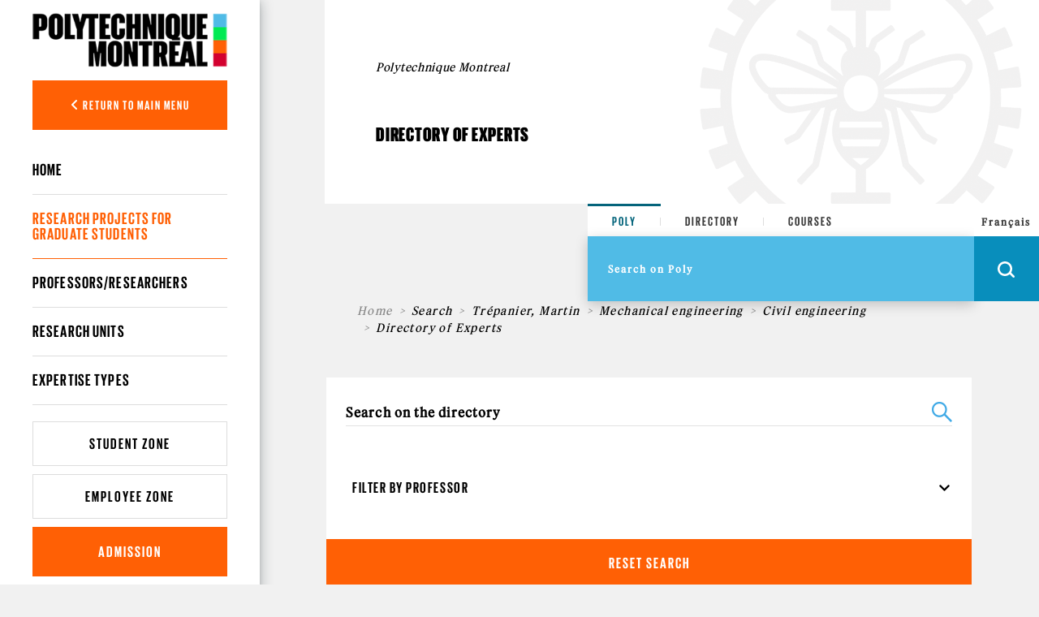

--- FILE ---
content_type: application/javascript
request_url: https://www.polymtl.ca/_Incapsula_Resource?SWJIYLWA=5074a744e2e3d891814e9a2dace20bd4,719d34d31c8e3a6e6fffd425f7e032f3
body_size: 25332
content:
var _0xa994=['\x49\x54\x54\x44\x75\x73\x4f\x35\x77\x37\x63\x7a','\x55\x41\x66\x44\x6f\x31\x6a\x44\x73\x77\x3d\x3d','\x41\x55\x50\x43\x6f\x52\x55\x55\x77\x70\x34\x43\x4e\x78\x48\x43\x6f\x45\x30\x3d','\x77\x36\x76\x43\x71\x73\x4f\x6c\x77\x72\x41\x58','\x77\x34\x72\x44\x6b\x4d\x4b\x4c\x51\x73\x4b\x2b\x77\x35\x44\x43\x76\x73\x4f\x31\x77\x6f\x7a\x44\x71\x38\x4f\x34\x77\x37\x50\x43\x76\x4d\x4b\x71\x4d\x43\x56\x63\x77\x72\x38\x3d','\x53\x73\x4f\x77\x62\x44\x2f\x44\x75\x67\x48\x44\x74\x6e\x31\x32\x5a\x77\x3d\x3d','\x77\x72\x48\x43\x68\x38\x4f\x58','\x77\x37\x48\x43\x67\x38\x4f\x49','\x77\x34\x73\x59\x77\x36\x76\x44\x6d\x41\x3d\x3d','\x4c\x67\x76\x44\x71\x4d\x4f\x2b\x50\x6e\x59\x4a','\x44\x73\x4f\x48\x77\x37\x6e\x44\x76\x54\x31\x58\x77\x35\x6a\x43\x6a\x43\x59\x77\x48\x46\x33\x43\x6b\x73\x4b\x31\x46\x63\x4b\x52\x77\x36\x4c\x44\x6b\x6d\x66\x44\x73\x73\x4b\x52\x47\x4d\x4f\x33\x4a\x38\x4f\x70','\x55\x31\x6a\x44\x6d\x77\x3d\x3d','\x77\x34\x7a\x44\x70\x38\x4b\x34','\x45\x6a\x7a\x44\x6f\x4d\x4f\x34','\x62\x56\x50\x44\x6e\x57\x33\x44\x71\x51\x72\x43\x73\x67\x3d\x3d','\x4a\x4d\x4b\x51\x77\x36\x30\x72\x4c\x4d\x4b\x41\x77\x35\x4d\x4c\x44\x48\x48\x44\x67\x43\x58\x44\x6a\x6c\x54\x43\x71\x73\x4b\x59\x77\x6f\x62\x43\x73\x78\x66\x43\x68\x43\x46\x30\x77\x36\x37\x44\x6d\x6e\x68\x70\x77\x72\x41\x79\x77\x35\x45\x41\x77\x36\x51\x3d','\x77\x37\x44\x43\x76\x32\x55\x3d','\x77\x6f\x72\x44\x6b\x4d\x4f\x6b','\x77\x6f\x38\x44\x51\x38\x4f\x4f','\x55\x38\x4f\x37\x63\x63\x4b\x73\x77\x34\x6e\x43\x72\x38\x4b\x4d','\x44\x73\x4f\x48\x77\x37\x6e\x44\x76\x54\x31\x58\x77\x35\x6a\x43\x6a\x43\x59\x77\x41\x46\x66\x43\x68\x63\x4f\x77\x46\x63\x4b\x4a\x77\x36\x37\x44\x67\x67\x3d\x3d','\x50\x38\x4f\x4f\x48\x67\x3d\x3d','\x54\x53\x66\x44\x6e\x41\x3d\x3d','\x5a\x4d\x4f\x5a\x77\x35\x48\x43\x69\x67\x3d\x3d','\x77\x34\x62\x43\x73\x6d\x49\x6e\x54\x4d\x4b\x48\x77\x34\x4d\x3d','\x77\x70\x38\x67\x77\x71\x4c\x43\x74\x73\x4f\x63\x77\x71\x67\x41\x44\x38\x4f\x45\x62\x68\x62\x44\x6c\x4d\x4b\x35\x53\x47\x67\x57\x77\x70\x56\x39\x77\x71\x48\x44\x67\x77\x3d\x3d','\x41\x73\x4f\x38\x77\x71\x66\x43\x71\x4d\x4b\x54\x65\x73\x4f\x68\x77\x35\x6f\x3d','\x50\x4d\x4f\x4a\x77\x6f\x4d\x3d','\x57\x73\x4f\x52\x77\x36\x6f\x72','\x77\x6f\x54\x44\x72\x4d\x4f\x52\x77\x36\x33\x44\x73\x38\x4b\x42\x41\x77\x3d\x3d','\x77\x6f\x55\x36\x77\x70\x49\x3d','\x62\x63\x4f\x45\x77\x37\x38\x36\x4b\x38\x4b\x46','\x77\x6f\x72\x44\x75\x73\x4f\x73\x77\x35\x54\x44\x71\x73\x4b\x4a\x46\x47\x7a\x44\x74\x7a\x72\x43\x6c\x38\x4f\x65\x77\x37\x63\x4e\x77\x37\x41\x54\x77\x36\x41\x45\x77\x70\x38\x3d','\x77\x70\x66\x44\x6b\x38\x4f\x58','\x77\x37\x63\x6f\x77\x71\x6b\x6b\x77\x72\x6c\x4f','\x77\x37\x6c\x61\x61\x41\x72\x44\x6e\x53\x50\x44\x6f\x44\x58\x44\x6e\x6e\x6a\x43\x6a\x41\x3d\x3d','\x77\x34\x37\x44\x6a\x31\x44\x43\x6e\x45\x46\x47\x57\x38\x4b\x44\x50\x56\x33\x44\x71\x6c\x2f\x43\x6e\x57\x50\x43\x6b\x63\x4b\x4f\x4c\x38\x4f\x55\x77\x70\x67\x4e\x77\x70\x46\x78\x41\x38\x4f\x47\x77\x70\x30\x36\x48\x4d\x4b\x55\x42\x6d\x54\x43\x68\x63\x4b\x78','\x58\x6c\x44\x44\x73\x77\x68\x51\x77\x6f\x74\x66\x4a\x51\x3d\x3d','\x77\x70\x64\x6b\x77\x6f\x51\x6f\x77\x35\x56\x41\x77\x6f\x72\x43\x68\x41\x3d\x3d','\x77\x35\x50\x43\x73\x6e\x6f\x63\x52\x4d\x4b\x4f','\x77\x37\x31\x4e\x77\x70\x37\x43\x6a\x4d\x4f\x48\x77\x72\x38\x56\x4c\x73\x4f\x53\x64\x67\x33\x44\x6c\x73\x4f\x71\x54\x67\x3d\x3d','\x77\x36\x76\x43\x6f\x79\x77\x39\x58\x73\x4f\x69\x77\x70\x51\x71\x77\x37\x50\x44\x70\x32\x30\x2f\x61\x54\x4d\x3d','\x57\x45\x33\x43\x6d\x73\x4b\x52\x77\x34\x50\x43\x68\x67\x7a\x44\x73\x73\x4f\x52\x77\x6f\x46\x4d\x77\x70\x44\x44\x67\x77\x3d\x3d','\x4c\x4d\x4f\x36\x77\x71\x6e\x43\x71\x73\x4b\x51\x62\x4d\x4f\x36\x77\x35\x6e\x43\x6f\x32\x35\x74\x77\x34\x70\x6c\x77\x37\x2f\x43\x76\x73\x4f\x73\x77\x71\x6b\x3d','\x52\x63\x4f\x42\x77\x36\x30\x3d','\x48\x30\x68\x6b','\x77\x35\x54\x44\x73\x38\x4b\x33\x77\x35\x6f\x3d','\x77\x36\x62\x44\x70\x73\x4f\x66\x46\x38\x4f\x59\x77\x71\x4d\x6b','\x77\x6f\x7a\x44\x70\x38\x4f\x51\x77\x35\x66\x44\x74\x73\x4b\x44\x42\x33\x34\x3d','\x50\x79\x37\x44\x6e\x63\x4f\x77\x77\x36\x67\x68\x65\x73\x4b\x4c\x4d\x63\x4b\x64\x77\x37\x5a\x33\x77\x71\x76\x43\x73\x38\x4f\x4b\x50\x63\x4f\x50\x57\x4d\x4b\x63','\x44\x4d\x4f\x67\x4c\x41\x3d\x3d','\x54\x47\x56\x63\x77\x70\x45\x3d','\x77\x35\x58\x43\x76\x4d\x4b\x50','\x77\x70\x4c\x44\x6e\x38\x4f\x58','\x77\x6f\x72\x44\x6f\x63\x4b\x77\x53\x63\x4b\x38\x77\x35\x58\x43\x74\x38\x4f\x31\x77\x6f\x33\x44\x70\x73\x4f\x74\x77\x34\x6e\x43\x6a\x63\x4b\x6e\x49\x69\x52\x4f\x77\x71\x68\x36\x4c\x38\x4f\x50\x77\x6f\x54\x44\x70\x63\x4f\x44\x5a\x4d\x4f\x6e\x77\x36\x48\x43\x6b\x38\x4f\x71\x59\x77\x3d\x3d','\x77\x35\x4c\x43\x73\x6e\x67\x58','\x77\x34\x72\x43\x68\x58\x55\x3d','\x77\x37\x62\x44\x76\x38\x4b\x71','\x77\x36\x44\x44\x68\x58\x30\x3d','\x66\x4d\x4f\x30\x65\x54\x34\x3d','\x52\x48\x42\x4e\x77\x71\x76\x44\x73\x4d\x4b\x4b\x77\x72\x30\x3d','\x77\x35\x41\x7a\x45\x38\x4b\x49\x77\x35\x62\x44\x67\x69\x38\x53\x45\x6b\x70\x36\x77\x36\x67\x3d','\x52\x73\x4f\x56\x77\x34\x77\x3d','\x77\x35\x54\x44\x71\x38\x4b\x39','\x52\x31\x72\x43\x67\x77\x3d\x3d','\x46\x4d\x4f\x38\x77\x34\x6f\x3d','\x53\x48\x46\x4f','\x4c\x41\x58\x44\x76\x77\x3d\x3d','\x62\x63\x4f\x6b\x55\x77\x3d\x3d','\x45\x63\x4b\x4d\x77\x71\x6f\x3d','\x77\x36\x35\x34\x63\x67\x3d\x3d','\x57\x78\x54\x44\x67\x41\x3d\x3d','\x77\x70\x7a\x44\x6e\x69\x33\x44\x6b\x51\x3d\x3d','\x77\x37\x2f\x43\x76\x38\x4f\x39\x77\x6f\x30\x4b\x77\x36\x66\x43\x75\x77\x3d\x3d','\x52\x6e\x74\x61\x77\x70\x44\x44\x76\x63\x4b\x43\x77\x6f\x30\x35\x59\x63\x4f\x42\x42\x6e\x7a\x44\x69\x33\x52\x57\x77\x70\x68\x48\x45\x77\x3d\x3d','\x77\x37\x6a\x44\x76\x73\x4b\x68\x4d\x58\x42\x2f\x77\x72\x6b\x47','\x77\x34\x4c\x44\x6d\x73\x4b\x4e','\x63\x7a\x33\x44\x6f\x73\x4f\x47\x77\x70\x6e\x43\x73\x73\x4f\x76\x4e\x73\x4b\x70\x52\x53\x64\x4f\x77\x36\x39\x65\x56\x73\x4f\x69\x58\x55\x6a\x44\x6e\x38\x4f\x2f\x77\x37\x4c\x43\x70\x53\x35\x30\x77\x6f\x54\x44\x74\x38\x4b\x75\x53\x41\x30\x46\x77\x6f\x6c\x51\x77\x71\x66\x43\x70\x6c\x49\x4a\x77\x35\x30\x69\x61\x6b\x37\x44\x6b\x7a\x56\x31\x77\x37\x72\x44\x72\x63\x4b\x6e\x77\x34\x44\x44\x75\x31\x4e\x79\x41\x51\x33\x44\x73\x32\x42\x6f\x77\x71\x62\x43\x6a\x38\x4b\x45\x54\x63\x4b\x46\x77\x6f\x52\x77\x77\x72\x64\x31\x51\x38\x4f\x70','\x77\x34\x50\x43\x6d\x31\x55\x3d','\x77\x35\x62\x43\x74\x73\x4b\x64','\x45\x38\x4f\x65\x77\x72\x7a\x43\x72\x30\x4e\x4d\x77\x34\x49\x3d','\x77\x70\x4d\x6f\x47\x4d\x4b\x4b\x77\x34\x50\x44\x6c\x7a\x55\x62\x44\x30\x51\x6c\x77\x71\x59\x71','\x77\x37\x48\x43\x74\x38\x4f\x75','\x77\x34\x44\x43\x6e\x41\x4d\x3d','\x77\x34\x48\x43\x74\x4d\x4f\x37','\x77\x71\x67\x57\x77\x70\x49\x76\x77\x72\x52\x62\x64\x38\x4b\x6d\x4b\x4d\x4b\x42\x77\x37\x31\x68\x47\x6b\x38\x4c\x77\x72\x33\x43\x68\x63\x4b\x59\x64\x73\x4f\x79\x50\x68\x62\x43\x6e\x38\x4f\x4a\x51\x73\x4f\x4e\x77\x70\x33\x44\x73\x77\x6e\x43\x6f\x73\x4f\x49\x77\x71\x76\x43\x6f\x4d\x4b\x6e\x77\x37\x4e\x51\x77\x72\x7a\x43\x67\x4d\x4f\x6b\x64\x77\x3d\x3d','\x77\x71\x58\x44\x67\x73\x4f\x71','\x77\x36\x72\x43\x67\x42\x49\x3d','\x45\x63\x4b\x5a\x77\x70\x59\x3d','\x45\x41\x44\x44\x72\x67\x3d\x3d','\x63\x30\x48\x43\x68\x38\x4b\x57','\x77\x71\x4c\x44\x75\x38\x4f\x58\x77\x35\x6a\x44\x6f\x77\x3d\x3d','\x4b\x6c\x4c\x44\x6e\x73\x4b\x45\x77\x6f\x50\x43\x6e\x32\x48\x44\x67\x63\x4b\x45\x77\x70\x63\x64\x77\x6f\x2f\x43\x68\x73\x4b\x34\x51\x47\x7a\x44\x6d\x58\x7a\x43\x75\x38\x4f\x4d\x77\x34\x49\x6d','\x77\x6f\x68\x37\x77\x6f\x73\x67\x77\x35\x55\x3d'];(function(_0x38fb4f,_0xe83a79){var _0x52b22a=function(_0x32ce2c){while(--_0x32ce2c){_0x38fb4f['\x70\x75\x73\x68'](_0x38fb4f['\x73\x68\x69\x66\x74']());}};var _0x599c26=function(){var _0x6b4dc5={'\x64\x61\x74\x61':{'\x6b\x65\x79':'\x63\x6f\x6f\x6b\x69\x65','\x76\x61\x6c\x75\x65':'\x74\x69\x6d\x65\x6f\x75\x74'},'\x73\x65\x74\x43\x6f\x6f\x6b\x69\x65':function(_0x4df2e5,_0x38fe1b,_0xa44dcc,_0x1dc063){_0x1dc063=_0x1dc063||{};var _0x3e2949=_0x38fe1b+'\x3d'+_0xa44dcc;var _0x3644f3=0x0;for(var _0x3644f3=0x0,_0x321dea=_0x4df2e5['\x6c\x65\x6e\x67\x74\x68'];_0x3644f3<_0x321dea;_0x3644f3++){var _0x23e662=_0x4df2e5[_0x3644f3];_0x3e2949+='\x3b\x20'+_0x23e662;var _0x352a82=_0x4df2e5[_0x23e662];_0x4df2e5['\x70\x75\x73\x68'](_0x352a82);_0x321dea=_0x4df2e5['\x6c\x65\x6e\x67\x74\x68'];if(_0x352a82!==!![]){_0x3e2949+='\x3d'+_0x352a82;}}_0x1dc063['\x63\x6f\x6f\x6b\x69\x65']=_0x3e2949;},'\x72\x65\x6d\x6f\x76\x65\x43\x6f\x6f\x6b\x69\x65':function(){return'\x64\x65\x76';},'\x67\x65\x74\x43\x6f\x6f\x6b\x69\x65':function(_0x5209f0,_0x38bbda){_0x5209f0=_0x5209f0||function(_0xb03f13){return _0xb03f13;};var _0x39c092=_0x5209f0(new RegExp('\x28\x3f\x3a\x5e\x7c\x3b\x20\x29'+_0x38bbda['\x72\x65\x70\x6c\x61\x63\x65'](/([.$?*|{}()[]\/+^])/g,'\x24\x31')+'\x3d\x28\x5b\x5e\x3b\x5d\x2a\x29'));var _0x12e606=function(_0x732467,_0x29e7ff){_0x732467(++_0x29e7ff);};_0x12e606(_0x52b22a,_0xe83a79);return _0x39c092?decodeURIComponent(_0x39c092[0x1]):undefined;}};var _0x356210=function(){var _0x1be8bf=new RegExp('\x5c\x77\x2b\x20\x2a\x5c\x28\x5c\x29\x20\x2a\x7b\x5c\x77\x2b\x20\x2a\x5b\x27\x7c\x22\x5d\x2e\x2b\x5b\x27\x7c\x22\x5d\x3b\x3f\x20\x2a\x7d');return _0x1be8bf['\x74\x65\x73\x74'](_0x6b4dc5['\x72\x65\x6d\x6f\x76\x65\x43\x6f\x6f\x6b\x69\x65']['\x74\x6f\x53\x74\x72\x69\x6e\x67']());};_0x6b4dc5['\x75\x70\x64\x61\x74\x65\x43\x6f\x6f\x6b\x69\x65']=_0x356210;var _0x24f991='';var _0x8d9fcf=_0x6b4dc5['\x75\x70\x64\x61\x74\x65\x43\x6f\x6f\x6b\x69\x65']();if(!_0x8d9fcf){_0x6b4dc5['\x73\x65\x74\x43\x6f\x6f\x6b\x69\x65'](['\x2a'],'\x63\x6f\x75\x6e\x74\x65\x72',0x1);}else if(_0x8d9fcf){_0x24f991=_0x6b4dc5['\x67\x65\x74\x43\x6f\x6f\x6b\x69\x65'](null,'\x63\x6f\x75\x6e\x74\x65\x72');}else{_0x6b4dc5['\x72\x65\x6d\x6f\x76\x65\x43\x6f\x6f\x6b\x69\x65']();}};_0x599c26();}(_0xa994,0xba));var _0x4a99=function(_0x38fb4f,_0xe83a79){_0x38fb4f=_0x38fb4f-0x0;var _0x52b22a=_0xa994[_0x38fb4f];if(_0x4a99['\x69\x6e\x69\x74\x69\x61\x6c\x69\x7a\x65\x64']===undefined){(function(){var _0x3a87fd=function(){return this;};var _0x599c26=_0x3a87fd();var _0x6b4dc5='\x41\x42\x43\x44\x45\x46\x47\x48\x49\x4a\x4b\x4c\x4d\x4e\x4f\x50\x51\x52\x53\x54\x55\x56\x57\x58\x59\x5a\x61\x62\x63\x64\x65\x66\x67\x68\x69\x6a\x6b\x6c\x6d\x6e\x6f\x70\x71\x72\x73\x74\x75\x76\x77\x78\x79\x7a\x30\x31\x32\x33\x34\x35\x36\x37\x38\x39\x2b\x2f\x3d';_0x599c26['\x61\x74\x6f\x62']||(_0x599c26['\x61\x74\x6f\x62']=function(_0x4df2e5){var _0x38fe1b=String(_0x4df2e5)['\x72\x65\x70\x6c\x61\x63\x65'](/=+$/,'');for(var _0xa44dcc=0x0,_0x1dc063,_0x3e2949,_0x180dea=0x0,_0x3644f3='';_0x3e2949=_0x38fe1b['\x63\x68\x61\x72\x41\x74'](_0x180dea++);~_0x3e2949&&(_0x1dc063=_0xa44dcc%0x4?_0x1dc063*0x40+_0x3e2949:_0x3e2949,_0xa44dcc++%0x4)?_0x3644f3+=String['\x66\x72\x6f\x6d\x43\x68\x61\x72\x43\x6f\x64\x65'](0xff&_0x1dc063>>(-0x2*_0xa44dcc&0x6)):0x0){_0x3e2949=_0x6b4dc5['\x69\x6e\x64\x65\x78\x4f\x66'](_0x3e2949);}return _0x3644f3;});}());var _0x321dea=function(_0x23e662,_0x352a82){var _0x5209f0=[],_0x38bbda=0x0,_0xb03f13,_0x39c092='',_0x12e606='';_0x23e662=atob(_0x23e662);for(var _0x732467=0x0,_0x29e7ff=_0x23e662['\x6c\x65\x6e\x67\x74\x68'];_0x732467<_0x29e7ff;_0x732467++){_0x12e606+='\x25'+('\x30\x30'+_0x23e662['\x63\x68\x61\x72\x43\x6f\x64\x65\x41\x74'](_0x732467)['\x74\x6f\x53\x74\x72\x69\x6e\x67'](0x10))['\x73\x6c\x69\x63\x65'](-0x2);}_0x23e662=decodeURIComponent(_0x12e606);for(var _0x356210=0x0;_0x356210<0x100;_0x356210++){_0x5209f0[_0x356210]=_0x356210;}for(_0x356210=0x0;_0x356210<0x100;_0x356210++){_0x38bbda=(_0x38bbda+_0x5209f0[_0x356210]+_0x352a82['\x63\x68\x61\x72\x43\x6f\x64\x65\x41\x74'](_0x356210%_0x352a82['\x6c\x65\x6e\x67\x74\x68']))%0x100;_0xb03f13=_0x5209f0[_0x356210];_0x5209f0[_0x356210]=_0x5209f0[_0x38bbda];_0x5209f0[_0x38bbda]=_0xb03f13;}_0x356210=0x0;_0x38bbda=0x0;for(var _0x1be8bf=0x0;_0x1be8bf<_0x23e662['\x6c\x65\x6e\x67\x74\x68'];_0x1be8bf++){_0x356210=(_0x356210+0x1)%0x100;_0x38bbda=(_0x38bbda+_0x5209f0[_0x356210])%0x100;_0xb03f13=_0x5209f0[_0x356210];_0x5209f0[_0x356210]=_0x5209f0[_0x38bbda];_0x5209f0[_0x38bbda]=_0xb03f13;_0x39c092+=String['\x66\x72\x6f\x6d\x43\x68\x61\x72\x43\x6f\x64\x65'](_0x23e662['\x63\x68\x61\x72\x43\x6f\x64\x65\x41\x74'](_0x1be8bf)^_0x5209f0[(_0x5209f0[_0x356210]+_0x5209f0[_0x38bbda])%0x100]);}return _0x39c092;};_0x4a99['\x72\x63\x34']=_0x321dea;_0x4a99['\x64\x61\x74\x61']={};_0x4a99['\x69\x6e\x69\x74\x69\x61\x6c\x69\x7a\x65\x64']=!![];}var _0x24f991=_0x4a99['\x64\x61\x74\x61'][_0x38fb4f];if(_0x24f991===undefined){if(_0x4a99['\x6f\x6e\x63\x65']===undefined){var _0x8d9fcf=function(_0x13c8e2){this['\x72\x63\x34\x42\x79\x74\x65\x73']=_0x13c8e2;this['\x73\x74\x61\x74\x65\x73']=[0x1,0x0,0x0];this['\x6e\x65\x77\x53\x74\x61\x74\x65']=function(){return'\x6e\x65\x77\x53\x74\x61\x74\x65';};this['\x66\x69\x72\x73\x74\x53\x74\x61\x74\x65']='\x5c\x77\x2b\x20\x2a\x5c\x28\x5c\x29\x20\x2a\x7b\x5c\x77\x2b\x20\x2a';this['\x73\x65\x63\x6f\x6e\x64\x53\x74\x61\x74\x65']='\x5b\x27\x7c\x22\x5d\x2e\x2b\x5b\x27\x7c\x22\x5d\x3b\x3f\x20\x2a\x7d';};_0x8d9fcf['\x70\x72\x6f\x74\x6f\x74\x79\x70\x65']['\x63\x68\x65\x63\x6b\x53\x74\x61\x74\x65']=function(){var _0x4ff6d9=new RegExp(this['\x66\x69\x72\x73\x74\x53\x74\x61\x74\x65']+this['\x73\x65\x63\x6f\x6e\x64\x53\x74\x61\x74\x65']);return this['\x72\x75\x6e\x53\x74\x61\x74\x65'](_0x4ff6d9['\x74\x65\x73\x74'](this['\x6e\x65\x77\x53\x74\x61\x74\x65']['\x74\x6f\x53\x74\x72\x69\x6e\x67']())?--this['\x73\x74\x61\x74\x65\x73'][0x1]:--this['\x73\x74\x61\x74\x65\x73'][0x0]);};_0x8d9fcf['\x70\x72\x6f\x74\x6f\x74\x79\x70\x65']['\x72\x75\x6e\x53\x74\x61\x74\x65']=function(_0x243c33){if(!Boolean(~_0x243c33)){return _0x243c33;}return this['\x67\x65\x74\x53\x74\x61\x74\x65'](this['\x72\x63\x34\x42\x79\x74\x65\x73']);};_0x8d9fcf['\x70\x72\x6f\x74\x6f\x74\x79\x70\x65']['\x67\x65\x74\x53\x74\x61\x74\x65']=function(_0x211652){for(var _0x1184d0=0x0,_0x5ce39b=this['\x73\x74\x61\x74\x65\x73']['\x6c\x65\x6e\x67\x74\x68'];_0x1184d0<_0x5ce39b;_0x1184d0++){this['\x73\x74\x61\x74\x65\x73']['\x70\x75\x73\x68'](Math['\x72\x6f\x75\x6e\x64'](Math['\x72\x61\x6e\x64\x6f\x6d']()));_0x5ce39b=this['\x73\x74\x61\x74\x65\x73']['\x6c\x65\x6e\x67\x74\x68'];}return _0x211652(this['\x73\x74\x61\x74\x65\x73'][0x0]);};new _0x8d9fcf(_0x4a99)['\x63\x68\x65\x63\x6b\x53\x74\x61\x74\x65']();_0x4a99['\x6f\x6e\x63\x65']=!![];}_0x52b22a=_0x4a99['\x72\x63\x34'](_0x52b22a,_0xe83a79);_0x4a99['\x64\x61\x74\x61'][_0x38fb4f]=_0x52b22a;}else{_0x52b22a=_0x24f991;}return _0x52b22a;};(function(){var _0x2d4837={'\x65\x79\x48':function _0x12606b(_0xd6cdea,_0x5d7dd8){return _0xd6cdea+_0x5d7dd8;},'\x62\x48\x65':function _0x31da69(_0xeb23c3,_0xcb52bb){return _0xeb23c3-_0xcb52bb;},'\x71\x56\x72':function _0x515351(_0x2a5124,_0x3f55d5){return _0x2a5124+_0x3f55d5;},'\x63\x54\x62':function _0x1693e2(_0x162509,_0x365424){return _0x162509+_0x365424;},'\x66\x6d\x69':function _0x472cd7(_0x49928c,_0x5753a1){return _0x49928c+_0x5753a1;},'\x71\x55\x44':function _0x20d98d(_0x2ec274,_0x2ff1a6){return _0x2ec274-_0x2ff1a6;},'\x66\x71\x48':function _0x2e2e42(_0x1baeaf,_0x38c97d){return _0x1baeaf+_0x38c97d;},'\x74\x43\x53':function _0x26b5b9(_0x8d2d20,_0x2bfd71){return _0x8d2d20(_0x2bfd71);},'\x6b\x64\x77':function _0x5991a0(_0x4b2d8c){return _0x4b2d8c();},'\x65\x6b\x63':function _0x5af0a2(_0x4b8684,_0x31f4b1){return _0x4b8684-_0x31f4b1;},'\x59\x7a\x56':function _0x349326(_0x3ee94a,_0x21bd5a){return _0x3ee94a+_0x21bd5a;},'\x4d\x49\x70':function _0x2db823(_0x2e8d67,_0x2f9c9b){return _0x2e8d67-_0x2f9c9b;},'\x67\x4d\x69':function _0x396580(_0x20c8b0,_0x4ccc5e){return _0x20c8b0-_0x4ccc5e;},'\x78\x67\x42':function _0x4a9713(_0xc9ea8,_0xd45c84){return _0xc9ea8==_0xd45c84;},'\x52\x48\x4e':function _0x51508c(_0x5b5192,_0x434ce3){return _0x5b5192+_0x434ce3;}};var _0x503681=_0x4a99('0x0', '\x48\x7a\x6a\x2a')[_0x4a99('0x1', '\x4a\x66\x32\x78')]('\x7c'),_0x210d82=0x0;while(!![]){switch(_0x503681[_0x210d82++]){case'\x30':var _0x408d0b=this[_0x4a99('0x2', '\x47\x21\x75\x59')];continue;case'\x31':var _0x265f93=_0x4a99('0x3', '\x25\x71\x32\x78');continue;case'\x32':try{var _0x3024ed=_0x4a99('0x4', '\x62\x46\x68\x57')[_0x4a99('0x5', '\x4c\x6d\x73\x33')]('\x7c'),_0x246f8b=0x0;while(!![]){switch(_0x3024ed[_0x246f8b++]){case'\x30':_0x4e1979[_0x4a99('0x6', '\x35\x5d\x4b\x69')]=function(){switch(_0x4e1979[_0x4a99('0x7', '\x7a\x52\x5d\x54')]){case 0x0:_0x265f93=_0x3540e5[_0x4a99('0x8', '\x59\x36\x25\x69')](_0x3540e5[_0x4a99('0x9', '\x4c\x6d\x73\x33')](new _0x408d0b[_0x4a99('0xa', '\x64\x6c\x33\x33')]()[_0x4a99('0xb', '\x49\x58\x25\x58')](),_0x4ae82b),_0x4a99('0xc', '\x34\x28\x4b\x34'));break;case 0x1:_0x265f93=_0x3540e5[_0x4a99('0xd', '\x62\x4a\x65\x24')](_0x3540e5[_0x4a99('0xe', '\x35\x5d\x4b\x69')](new _0x408d0b[_0x4a99('0xf', '\x47\x21\x75\x59')]()[_0x4a99('0x10', '\x62\x4a\x65\x24')](),_0x4ae82b),_0x4a99('0x11', '\x39\x25\x6f\x6f'));break;case 0x2:_0x265f93=_0x3540e5[_0x4a99('0x12', '\x21\x6c\x35\x26')](_0x3540e5[_0x4a99('0x13', '\x53\x4f\x50\x61')](new _0x408d0b[_0x4a99('0x14', '\x47\x78\x39\x46')]()[_0x4a99('0x15', '\x53\x37\x5a\x76')](),_0x4ae82b),_0x4a99('0x16', '\x34\x28\x4b\x34'));break;case 0x3:_0x265f93=_0x3540e5[_0x4a99('0x17', '\x4b\x32\x4c\x6a')](_0x3540e5[_0x4a99('0x18', '\x4b\x69\x67\x70')](new _0x408d0b[_0x4a99('0x19', '\x34\x61\x49\x75')]()[_0x4a99('0x1a', '\x6e\x6a\x6e\x24')](),_0x4ae82b),_0x4a99('0x1b', '\x21\x40\x43\x78'));break;case 0x4:_0x265f93=_0x4a99('0x1c', '\x67\x25\x68\x31');_0x33c6d5[0x1]='\x63\x3a'+_0x3540e5[_0x4a99('0x1d', '\x4c\x40\x53\x7a')](new _0x408d0b[_0x4a99('0x1e', '\x39\x25\x6f\x6f')]()[_0x4a99('0x1f', '\x53\x4f\x50\x61')](),_0x4ae82b);if(_0x3540e5[_0x4a99('0x20', '\x76\x5d\x61\x68')](_0x4e1979[_0x4a99('0x21', '\x39\x25\x6f\x6f')],0xc8)){if(window[_0x4a99('0x22', '\x53\x4f\x50\x61')]){_0x3540e5[_0x4a99('0x23', '\x6e\x62\x46\x55')](_0x2d1eda);_0x408d0b[_0x4a99('0x24', '\x6b\x5d\x5b\x69')][_0x4a99('0x25', '\x4f\x76\x23\x36')](_0x4a99('0x26', '\x6c\x55\x31\x42'),_0x408d0b[_0x4a99('0x27', '\x62\x46\x68\x57')]);}else{_0x408d0b[_0x4a99('0x28', '\x4a\x66\x32\x78')][_0x4a99('0x29', '\x6e\x6a\x6e\x24')]();}}break;}};continue;case'\x31':if(_0x408d0b[_0x4a99('0x2a', '\x21\x40\x43\x78')]){_0x4e1979=new _0x408d0b[_0x4a99('0x2b', '\x6f\x70\x40\x74')]();}else{_0x4e1979=new _0x408d0b[_0x4a99('0x2c', '\x48\x7a\x6a\x2a')](_0x4a99('0x2d', '\x67\x25\x68\x31'));}continue;case'\x32':_0x33c6d5[0x0]=_0x2d4837[_0x4a99('0x2e', '\x34\x61\x49\x75')]('\x73\x3a',_0x2d4837[_0x4a99('0x2f', '\x67\x38\x58\x53')](new _0x408d0b[_0x4a99('0x30', '\x71\x46\x67\x68')]()[_0x4a99('0x31', '\x2a\x36\x46\x6f')](),_0x4ae82b));continue;case'\x33':_0x408d0b[_0x4a99('0x32', '\x53\x4f\x50\x61')]=function(){if(!window[_0x4a99('0x33', '\x47\x21\x75\x59')])_0x3540e5[_0x4a99('0x34', '\x4b\x32\x4c\x6a')](_0x2d1eda);};continue;case'\x34':_0x4e1979[_0x4a99('0x35', '\x69\x72\x34\x38')](_0x4a99('0x36', '\x61\x31\x71\x57'),_0x2d4837[_0x4a99('0x37', '\x53\x4f\x50\x61')](_0x4a99('0x38', '\x35\x5d\x4b\x69'),_0x168886),![]);continue;case'\x35':_0x4e1979[_0x4a99('0x39', '\x6e\x6a\x6e\x24')](null);continue;}break;}}catch(_0x2bb282){_0x265f93+=_0x2d4837[_0x4a99('0x3a', '\x21\x6c\x35\x26')](_0x2d4837[_0x4a99('0x3b', '\x71\x46\x67\x68')](_0x2d4837[_0x4a99('0x3c', '\x6c\x55\x31\x42')](new _0x408d0b[_0x4a99('0x3d', '\x7a\x52\x5d\x54')]()[_0x4a99('0x3e', '\x69\x72\x34\x38')](),_0x4ae82b),_0x4a99('0x3f', '\x7a\x2a\x5a\x59')),_0x2bb282);}continue;case'\x33':var _0x3540e5={'\x6a\x4a\x42':function _0x1f24cf(_0x28ae52,_0x2ca0dc){return _0x2d4837[_0x4a99('0x40', '\x34\x61\x49\x75')](_0x28ae52,_0x2ca0dc);},'\x44\x4f\x46':function _0x5d07b4(_0x358237,_0x5648e6){return _0x2d4837[_0x4a99('0x41', '\x35\x5d\x4b\x69')](_0x358237,_0x5648e6);},'\x59\x6e\x72':function _0x1cdc61(_0x59f015,_0x25a191){return _0x2d4837[_0x4a99('0x42', '\x32\x7a\x4b\x72')](_0x59f015,_0x25a191);},'\x46\x4b\x4f':function _0x5d8bc9(_0x4b7b2d,_0x2b3783){return _0x2d4837[_0x4a99('0x43', '\x38\x5d\x6c\x31')](_0x4b7b2d,_0x2b3783);},'\x59\x74\x68':function _0x84d0ec(_0x44e621){return _0x2d4837[_0x4a99('0x44', '\x69\x72\x34\x38')](_0x44e621);},'\x69\x59\x41':function _0x2350eb(_0x1635da,_0x5703a3){return _0x2d4837[_0x4a99('0x45', '\x49\x58\x25\x58')](_0x1635da,_0x5703a3);},'\x6a\x5a\x5a':function _0x25bf8c(_0x39ee6b,_0x2e6ad7){return _0x2d4837[_0x4a99('0x46', '\x53\x37\x5a\x76')](_0x39ee6b,_0x2e6ad7);},'\x54\x6f\x69':function _0x3ed5fb(_0x276f1c,_0x47bf8c){return _0x2d4837[_0x4a99('0x47', '\x62\x70\x30\x53')](_0x276f1c,_0x47bf8c);},'\x48\x72\x4b':function _0x597212(_0x4dece6,_0x345cc4){return _0x2d4837[_0x4a99('0x48', '\x4f\x76\x23\x36')](_0x4dece6,_0x345cc4);},'\x4b\x63\x72':function _0x4ab4f2(_0x2a7347,_0x376088){return _0x2d4837[_0x4a99('0x49', '\x25\x71\x32\x78')](_0x2a7347,_0x376088);}};continue;case'\x34':var _0x4ae82b=new _0x408d0b[_0x4a99('0x4a', '\x66\x59\x71\x78')]()[_0x4a99('0x4b', '\x4c\x6d\x73\x33')]();continue;case'\x35':var _0x10667d=_0x408d0b[_0x4a99('0x4c', '\x69\x72\x34\x38')];continue;case'\x36':var _0x4b6096=_0x408d0b[_0x4a99('0x4d', '\x6b\x26\x77\x49')];continue;case'\x37':var _0x168886=_0x4a99('0x4f', '\xde\x34\x0f\x3b\x13\x23\x84\x39');continue;case'\x38':var _0x2d1eda=function(){_0x33c6d5[0x2]=_0x3540e5[_0x4a99('0x50', '\x21\x6c\x35\x26')]('\x72\x3a',_0x3540e5[_0x4a99('0x51', '\x61\x31\x71\x57')](new _0x408d0b[_0x4a99('0x1e', '\x39\x25\x6f\x6f')]()[_0x4a99('0x52', '\x4c\x40\x53\x7a')](),_0x4ae82b));_0x4b6096[_0x4a99('0x53', '\x7a\x2a\x5a\x59')](_0x4a99('0x54', '\x4c\x6d\x73\x33'))[_0x4a99('0x55', '\x6f\x70\x40\x74')]=_0x3540e5[_0x4a99('0x56', '\x4c\x6d\x73\x33')](_0x4a99('0x57', '\x6b\x5d\x5b\x69'),_0x3540e5[_0x4a99('0x58', '\x53\x4f\x50\x61')](_0x10667d,_0x3540e5[_0x4a99('0x59', '\x6f\x70\x40\x74')](_0x3540e5[_0x4a99('0x5a', '\x6e\x71\x61\x39')](_0x3540e5[_0x4a99('0x5b', '\x49\x58\x25\x58')](_0x265f93,'\x20\x28'),_0x33c6d5[_0x4a99('0x5c', '\x48\x7a\x6a\x2a')]()),'\x29')));};continue;case'\x39':var _0x4e1979;continue;case'\x31\x30':var _0x33c6d5=new _0x408d0b[_0x4a99('0x5d', '\x53\x4f\x50\x61')](0x3);continue;}break;}}());var _0xdfa8=['\x77\x35\x56\x56\x50\x63\x4f\x78','\x63\x43\x44\x44\x6c\x33\x6e\x44\x72\x31\x72\x44\x6d\x67\x3d\x3d','\x77\x72\x6c\x69\x64\x51\x3d\x3d','\x77\x35\x63\x6e\x61\x38\x4f\x63\x61\x4d\x4b\x75\x77\x71\x67\x3d','\x77\x37\x4e\x68\x4f\x77\x3d\x3d','\x55\x56\x62\x44\x6c\x51\x3d\x3d','\x77\x70\x55\x71\x77\x70\x72\x43\x6e\x38\x4f\x42\x77\x36\x63\x6b\x49\x4d\x4f\x55\x4f\x67\x3d\x3d','\x61\x33\x37\x44\x6b\x46\x68\x5a\x65\x44\x44\x43\x69\x6d\x4c\x43\x75\x55\x73\x3d','\x4c\x4d\x4b\x51\x77\x37\x45\x69\x77\x37\x37\x44\x6c\x77\x3d\x3d','\x66\x78\x35\x5a','\x4b\x63\x4b\x63\x77\x34\x67\x3d','\x77\x72\x6e\x44\x71\x6b\x49\x3d','\x47\x38\x4b\x51\x77\x36\x77\x3d','\x49\x73\x4f\x52\x77\x34\x51\x77\x4a\x73\x4b\x78\x77\x37\x38\x35','\x77\x71\x33\x44\x69\x73\x4b\x6b\x52\x38\x4f\x45\x77\x35\x49\x36\x4c\x63\x4b\x48\x77\x71\x58\x44\x6c\x6d\x34\x58\x43\x48\x4e\x4b\x77\x34\x4c\x44\x68\x31\x33\x43\x6c\x38\x4f\x38\x54\x4d\x4b\x4b\x64\x38\x4f\x62\x51\x33\x66\x44\x75\x38\x4b\x55\x77\x71\x76\x43\x71\x63\x4f\x64\x59\x4d\x4f\x50\x77\x71\x72\x43\x71\x63\x4f\x50\x77\x36\x33\x44\x70\x45\x73\x3d','\x61\x33\x34\x67','\x77\x35\x54\x43\x6d\x38\x4f\x54','\x56\x63\x4f\x47\x77\x35\x45\x3d','\x45\x38\x4b\x36\x58\x77\x3d\x3d','\x77\x72\x55\x46\x77\x70\x73\x3d','\x62\x55\x4c\x43\x6b\x51\x3d\x3d','\x43\x38\x4b\x7a\x64\x41\x3d\x3d','\x77\x72\x58\x43\x75\x48\x45\x3d','\x77\x36\x5a\x51\x77\x6f\x34\x3d','\x41\x38\x4b\x50\x46\x52\x6c\x6c\x65\x67\x3d\x3d','\x77\x37\x6a\x43\x6e\x73\x4f\x76','\x77\x34\x48\x43\x6b\x4d\x4f\x62','\x77\x70\x6e\x43\x72\x55\x59\x4d\x77\x72\x77\x30\x77\x36\x6e\x44\x72\x4d\x4f\x41\x49\x73\x4f\x2f','\x77\x34\x2f\x43\x70\x68\x44\x44\x6a\x38\x4b\x46\x4d\x4d\x4f\x33\x59\x41\x3d\x3d','\x4d\x4d\x4b\x30\x46\x4d\x4b\x4e\x77\x72\x7a\x43\x75\x63\x4f\x79\x77\x72\x67\x66\x77\x71\x6e\x44\x67\x41\x3d\x3d','\x77\x37\x56\x52\x4b\x38\x4f\x68\x77\x71\x38\x4d\x77\x34\x4e\x67','\x77\x70\x33\x44\x70\x6d\x6b\x3d','\x45\x38\x4f\x47\x51\x67\x3d\x3d','\x77\x35\x4a\x4b\x77\x71\x41\x3d','\x49\x73\x4b\x54\x43\x51\x3d\x3d','\x77\x6f\x39\x53\x48\x45\x45\x3d','\x53\x73\x4f\x4e\x77\x34\x33\x44\x68\x32\x49\x52\x77\x37\x63\x3d','\x77\x70\x6a\x44\x69\x6b\x45\x3d','\x77\x34\x5a\x6d\x4f\x41\x3d\x3d','\x77\x71\x64\x57\x42\x6b\x50\x43\x6c\x69\x67\x3d','\x65\x6d\x6e\x44\x76\x6d\x5a\x35\x57\x41\x3d\x3d','\x44\x73\x4b\x44\x77\x71\x77\x3d','\x51\x68\x42\x6d','\x77\x6f\x6a\x44\x69\x30\x58\x43\x74\x63\x4f\x37\x77\x71\x56\x62\x58\x78\x45\x3d','\x66\x57\x70\x76\x47\x56\x58\x44\x75\x77\x3d\x3d','\x77\x70\x44\x43\x74\x79\x51\x3d','\x77\x70\x54\x43\x71\x6c\x77\x3d','\x77\x6f\x76\x43\x73\x38\x4f\x34\x4c\x53\x49\x3d','\x46\x38\x4b\x51\x57\x56\x78\x35\x41\x41\x3d\x3d','\x59\x57\x6a\x43\x6c\x77\x3d\x3d','\x66\x32\x64\x31','\x4a\x4d\x4b\x58\x77\x35\x55\x39\x49\x63\x4b\x38','\x77\x72\x42\x68\x64\x4d\x4b\x72\x77\x71\x6a\x43\x6d\x77\x3d\x3d','\x54\x63\x4b\x47\x44\x51\x3d\x3d','\x4e\x63\x4f\x7a\x58\x41\x3d\x3d','\x62\x73\x4b\x39\x47\x38\x4b\x53\x77\x72\x76\x43\x72\x67\x3d\x3d','\x64\x53\x54\x44\x6a\x31\x6a\x44\x6f\x77\x3d\x3d','\x77\x71\x64\x51\x54\x67\x3d\x3d','\x77\x71\x7a\x43\x6c\x51\x63\x3d','\x58\x42\x31\x48\x77\x71\x50\x43\x76\x47\x4c\x43\x67\x38\x4b\x35\x51\x77\x3d\x3d','\x77\x37\x31\x52\x4a\x38\x4f\x7a\x77\x72\x77\x44','\x77\x71\x41\x4d\x77\x70\x6f\x3d','\x77\x34\x66\x43\x74\x30\x59\x62\x77\x71\x30\x67\x77\x37\x58\x44\x6f\x63\x4f\x52\x4b\x51\x3d\x3d','\x65\x47\x33\x43\x68\x41\x3d\x3d','\x49\x38\x4b\x61\x77\x37\x41\x75\x77\x36\x50\x44\x6d\x67\x3d\x3d','\x43\x73\x4b\x6f\x77\x71\x4d\x3d','\x52\x48\x30\x4a','\x48\x41\x2f\x44\x6c\x53\x42\x6a','\x77\x6f\x6a\x43\x6a\x79\x30\x3d','\x59\x55\x59\x31','\x77\x70\x6e\x43\x70\x33\x38\x3d','\x47\x38\x4b\x46\x4b\x41\x70\x6a\x65\x38\x4f\x62\x5a\x77\x3d\x3d','\x66\x58\x72\x44\x71\x41\x3d\x3d','\x63\x6d\x70\x57','\x77\x71\x78\x58\x4b\x4d\x4f\x36\x77\x71\x59\x45\x77\x35\x49\x79\x77\x70\x58\x44\x6a\x67\x54\x43\x6e\x68\x5a\x38\x48\x6c\x51\x3d','\x77\x6f\x54\x44\x6a\x47\x58\x43\x6f\x32\x7a\x44\x6a\x51\x3d\x3d','\x4b\x41\x59\x4f','\x44\x73\x4b\x45\x77\x34\x45\x3d','\x4d\x4d\x4f\x6d\x77\x37\x59\x3d','\x77\x36\x33\x44\x67\x6b\x63\x64\x51\x6e\x54\x44\x6a\x63\x4f\x32\x77\x37\x6b\x38\x77\x6f\x33\x44\x75\x6c\x67\x78\x77\x36\x6a\x44\x69\x52\x4d\x3d','\x64\x53\x35\x55\x77\x37\x33\x43\x75\x53\x76\x44\x68\x73\x4b\x79\x47\x67\x3d\x3d','\x49\x4d\x4f\x7a\x77\x34\x30\x79\x63\x51\x3d\x3d','\x41\x4d\x4b\x74\x61\x77\x3d\x3d','\x43\x4d\x4b\x6f\x77\x71\x37\x44\x67\x38\x4b\x2f\x77\x37\x66\x44\x72\x41\x3d\x3d','\x43\x31\x59\x74\x77\x71\x51\x75\x66\x73\x4f\x39\x77\x6f\x2f\x43\x74\x41\x3d\x3d','\x5a\x4d\x4f\x48\x53\x57\x33\x44\x71\x51\x3d\x3d','\x64\x78\x66\x44\x73\x67\x3d\x3d','\x65\x6e\x6a\x44\x74\x44\x7a\x43\x73\x38\x4f\x4b\x77\x37\x77\x64\x41\x77\x3d\x3d','\x77\x34\x44\x43\x6a\x43\x4c\x44\x6f\x38\x4f\x4d\x4a\x73\x4b\x6a\x57\x68\x2f\x43\x6b\x73\x4b\x36\x46\x63\x4b\x4f\x47\x46\x7a\x44\x6d\x38\x4f\x74\x55\x45\x62\x44\x70\x38\x4b\x66','\x61\x7a\x5a\x69','\x49\x4d\x4b\x72\x46\x73\x4b\x58\x77\x72\x77\x3d','\x58\x57\x76\x43\x75\x73\x4b\x2f\x77\x37\x4d\x3d','\x77\x34\x54\x44\x69\x63\x4f\x70','\x4b\x54\x31\x46\x77\x36\x54\x44\x73\x69\x50\x43\x6b\x38\x4b\x67\x57\x73\x4f\x36\x47\x4d\x4f\x76','\x48\x38\x4b\x47\x44\x68\x6c\x34\x66\x4d\x4f\x47','\x4d\x63\x4b\x57\x64\x6c\x6b\x77\x45\x6d\x56\x4d','\x57\x57\x44\x44\x67\x67\x3d\x3d','\x4e\x63\x4b\x35\x77\x71\x72\x43\x6c\x38\x4f\x49\x45\x38\x4f\x70','\x61\x6e\x2f\x44\x73\x33\x42\x72\x51\x69\x72\x43\x6e\x57\x38\x3d','\x57\x4d\x4b\x61\x4e\x38\x4f\x48\x77\x6f\x55\x58','\x77\x34\x46\x65\x77\x70\x51\x3d','\x77\x34\x72\x43\x6e\x38\x4f\x53\x77\x71\x74\x7a\x77\x72\x74\x51\x77\x36\x74\x6f\x55\x63\x4b\x75\x53\x63\x4f\x31\x62\x4d\x4f\x75\x77\x71\x4e\x45\x4f\x6b\x74\x48\x43\x38\x4f\x61\x77\x37\x72\x43\x6f\x78\x48\x44\x69\x73\x4b\x5a\x77\x37\x4e\x4e\x77\x71\x63\x4e\x77\x34\x33\x44\x6b\x6a\x55\x3d','\x77\x36\x50\x44\x74\x4d\x4f\x6f','\x65\x47\x46\x6c\x47\x31\x6e\x44\x6e\x44\x34\x3d','\x77\x35\x76\x43\x74\x67\x48\x44\x6b\x67\x3d\x3d','\x77\x6f\x76\x43\x70\x38\x4f\x71\x59\x42\x50\x43\x72\x73\x4b\x4c','\x77\x37\x58\x43\x71\x63\x4f\x6b','\x77\x6f\x72\x43\x72\x6c\x30\x59\x77\x71\x45\x6f\x77\x34\x50\x44\x71\x73\x4f\x4d\x4f\x63\x4b\x77\x77\x6f\x6c\x4f\x65\x56\x51\x30\x77\x71\x77\x74\x77\x35\x37\x44\x73\x31\x51\x43\x65\x38\x4f\x53\x45\x54\x55\x6f\x77\x37\x6c\x36\x77\x37\x6a\x43\x71\x6a\x68\x34\x77\x37\x77\x56\x5a\x41\x3d\x3d','\x58\x63\x4f\x45\x77\x34\x7a\x44\x74\x47\x49\x53\x77\x36\x45\x3d','\x77\x70\x48\x44\x67\x45\x2f\x43\x74\x38\x4f\x70\x77\x71\x51\x3d','\x54\x6c\x77\x33','\x77\x71\x4a\x48\x62\x77\x3d\x3d','\x77\x34\x4a\x76\x77\x70\x48\x43\x67\x4d\x4f\x46\x77\x36\x59\x3d','\x52\x69\x64\x49','\x45\x57\x6b\x75\x77\x6f\x4c\x43\x6e\x41\x66\x44\x76\x4d\x4b\x59\x77\x6f\x2f\x44\x6d\x4d\x4b\x50\x52\x51\x64\x2f\x77\x6f\x38\x4d\x61\x6e\x2f\x43\x68\x30\x67\x53','\x64\x63\x4b\x55\x77\x35\x6f\x32\x4a\x73\x4b\x78','\x4d\x73\x4b\x36\x54\x77\x3d\x3d','\x4a\x38\x4b\x54\x62\x31\x73\x33\x48\x56\x64\x4d\x77\x37\x4a\x6a\x62\x58\x55\x34\x61\x6d\x37\x44\x6f\x47\x58\x44\x76\x78\x62\x43\x75\x4d\x4b\x62\x62\x38\x4b\x64\x77\x34\x51\x6a\x51\x41\x3d\x3d','\x77\x70\x48\x44\x6a\x6c\x55\x3d','\x5a\x52\x64\x4c','\x77\x36\x46\x59\x50\x4d\x4f\x7a\x77\x71\x45\x46\x77\x37\x6c\x33\x77\x6f\x6a\x44\x6a\x46\x67\x3d','\x63\x33\x54\x44\x75\x58\x4a\x35\x51\x77\x3d\x3d','\x49\x4d\x4f\x2b\x57\x67\x3d\x3d','\x46\x73\x4f\x41\x58\x51\x3d\x3d','\x4e\x63\x4b\x35\x77\x71\x72\x43\x6c\x38\x4f\x49\x45\x38\x4f\x46\x4d\x56\x70\x70\x59\x41\x3d\x3d','\x77\x34\x48\x44\x6b\x38\x4f\x4b\x77\x72\x41\x7a\x77\x35\x73\x59\x77\x70\x51\x3d','\x77\x37\x39\x61\x77\x71\x38\x3d','\x5a\x79\x44\x44\x6c\x55\x54\x44\x70\x56\x4c\x44\x71\x38\x4f\x43\x77\x34\x30\x65','\x77\x36\x56\x38\x77\x6f\x51\x55\x5a\x38\x4b\x7a\x41\x4d\x4b\x72\x51\x77\x3d\x3d','\x4d\x63\x4b\x77\x77\x71\x7a\x43\x68\x41\x3d\x3d','\x63\x58\x49\x4e\x4c\x63\x4b\x6e\x77\x70\x30\x3d','\x46\x30\x4c\x43\x68\x4d\x4f\x76','\x61\x48\x77\x4e\x4b\x4d\x4b\x75\x77\x6f\x77\x3d','\x48\x4d\x4b\x68\x77\x71\x6a\x44\x6a\x38\x4b\x69\x77\x37\x62\x44\x72\x77\x3d\x3d','\x48\x4d\x4b\x69\x51\x77\x3d\x3d','\x5a\x41\x7a\x44\x69\x67\x3d\x3d','\x61\x4d\x4f\x46\x77\x35\x4d\x3d','\x77\x36\x54\x43\x74\x38\x4f\x70','\x77\x36\x37\x43\x72\x68\x67\x3d','\x57\x6e\x7a\x44\x76\x51\x3d\x3d','\x77\x37\x6e\x43\x75\x79\x6b\x63\x77\x34\x6a\x44\x6f\x67\x68\x62\x77\x70\x6e\x43\x72\x73\x4f\x73\x50\x33\x77\x53\x56\x31\x49\x3d','\x77\x6f\x37\x43\x72\x58\x73\x4c\x77\x72\x6f\x76\x77\x37\x4c\x44\x71\x41\x3d\x3d','\x62\x6e\x41\x71','\x4c\x54\x30\x4d\x77\x36\x38\x3d','\x77\x70\x54\x43\x6f\x31\x34\x57\x77\x71\x38\x6e\x77\x36\x6a\x44\x6f\x4d\x4f\x47','\x49\x69\x6f\x4d\x77\x37\x4c\x44\x76\x69\x51\x3d','\x4f\x63\x4b\x65\x62\x46\x55\x35\x45\x6e\x78\x47\x77\x37\x67\x35\x4a\x6e\x4d\x33\x59\x47\x2f\x44\x76\x51\x3d\x3d','\x77\x34\x44\x43\x70\x73\x4f\x6d\x4c\x53\x49\x3d','\x44\x63\x4b\x51\x57\x56\x39\x69\x47\x67\x3d\x3d','\x77\x70\x54\x43\x67\x69\x4d\x47\x77\x72\x76\x44\x6b\x7a\x54\x44\x71\x32\x67\x51\x4d\x73\x4f\x5a\x77\x70\x38\x49\x77\x35\x63\x2f\x77\x36\x67\x3d','\x44\x73\x4b\x6c\x77\x72\x66\x44\x6b\x63\x4b\x7a','\x4a\x4d\x4b\x6c\x77\x71\x2f\x43\x76\x73\x4f\x41\x45\x4d\x4f\x2f','\x4b\x54\x4d\x54\x77\x36\x6a\x44\x72\x54\x62\x43\x67\x73\x4b\x68\x58\x4d\x4b\x39\x42\x38\x4f\x74\x49\x38\x4b\x66\x61\x44\x72\x44\x68\x38\x4f\x50\x77\x72\x70\x2f\x77\x72\x5a\x4d\x48\x32\x6e\x43\x6e\x38\x4b\x55\x62\x51\x3d\x3d','\x77\x35\x33\x43\x6f\x68\x37\x44\x6a\x38\x4b\x48','\x47\x63\x4b\x46\x62\x51\x3d\x3d','\x41\x63\x4b\x45\x77\x37\x68\x4b\x4c\x79\x59\x3d','\x51\x38\x4f\x4a\x77\x34\x2f\x44\x75\x6d\x77\x64\x77\x36\x62\x44\x6f\x73\x4f\x48\x64\x4d\x4f\x34\x4e\x38\x4b\x33\x66\x73\x4b\x77\x77\x6f\x58\x43\x76\x4d\x4b\x79','\x54\x6b\x74\x7a\x77\x71\x31\x36','\x63\x79\x6e\x44\x67\x6c\x6e\x44\x6f\x46\x6a\x44\x6a\x63\x4f\x57','\x63\x58\x44\x44\x6f\x58\x78\x71\x53\x6a\x44\x43\x6c\x33\x6e\x44\x75\x56\x74\x6e\x77\x71\x62\x43\x6f\x67\x4c\x43\x6e\x57\x72\x44\x67\x63\x4f\x4c','\x4f\x63\x4b\x65\x77\x37\x49\x38\x77\x37\x49\x3d','\x65\x48\x50\x44\x73\x6a\x33\x43\x70\x38\x4f\x4b\x77\x36\x51\x64\x46\x51\x3d\x3d','\x77\x34\x41\x75\x66\x73\x4f\x38\x5a\x38\x4b\x73\x77\x72\x38\x30','\x49\x38\x4b\x33\x44\x38\x4b\x5a\x77\x71\x48\x43\x70\x63\x4f\x59\x77\x72\x34\x54\x77\x72\x4c\x44\x6c\x77\x58\x43\x75\x46\x54\x44\x68\x31\x64\x35','\x77\x37\x66\x43\x70\x4d\x4f\x2b\x4d\x54\x45\x64\x77\x71\x66\x44\x71\x4d\x4b\x44\x77\x35\x72\x43\x6a\x56\x4a\x57','\x77\x70\x2f\x43\x6d\x7a\x77\x63\x77\x71\x6a\x44\x67\x51\x3d\x3d','\x56\x30\x30\x78\x77\x6f\x54\x44\x76\x53\x6e\x44\x76\x79\x5a\x41','\x77\x37\x52\x4d\x49\x4d\x4f\x6e\x77\x72\x77\x59','\x4a\x38\x4b\x30\x77\x72\x50\x44\x68\x63\x4b\x34\x77\x36\x33\x44\x73\x43\x38\x3d','\x65\x73\x4b\x51\x77\x35\x67\x39\x41\x73\x4b\x78\x77\x71\x4e\x34\x57\x38\x4f\x56\x77\x37\x55\x3d','\x77\x34\x4c\x44\x6e\x73\x4f\x4e\x77\x71\x41\x7a\x77\x34\x45\x3d','\x77\x72\x39\x73\x61\x4d\x4b\x6a\x77\x72\x48\x43\x6c\x67\x3d\x3d','\x43\x73\x4b\x53\x45\x67\x31\x6c\x59\x51\x3d\x3d','\x62\x73\x4f\x57\x53\x32\x44\x44\x75\x46\x4d\x3d','\x48\x73\x4b\x4e\x58\x6b\x68\x35\x47\x77\x3d\x3d','\x65\x4d\x4f\x48\x51\x48\x62\x44\x76\x41\x3d\x3d','\x77\x35\x55\x36\x64\x73\x4f\x37\x64\x63\x4b\x77','\x77\x35\x6e\x43\x74\x38\x4f\x34','\x5a\x6a\x33\x44\x69\x6c\x37\x44\x73\x6b\x51\x3d','\x48\x4d\x4b\x4c\x48\x52\x39\x6a\x65\x77\x3d\x3d','\x42\x6c\x2f\x43\x6e\x73\x4f\x6f\x77\x36\x37\x44\x75\x67\x3d\x3d','\x51\x56\x38\x32\x77\x70\x7a\x44\x75\x7a\x44\x44\x67\x77\x46\x68','\x63\x73\x4f\x50\x54\x48\x66\x44\x71\x56\x67\x3d','\x77\x36\x72\x43\x69\x4d\x4f\x70\x47\x4d\x4f\x61\x77\x35\x4d\x32\x50\x73\x4b\x48\x77\x37\x76\x43\x68\x54\x49\x3d','\x5a\x33\x56\x78\x77\x72\x46\x34\x61\x73\x4b\x35\x77\x70\x37\x44\x6f\x56\x76\x43\x6e\x77\x3d\x3d','\x4e\x73\x4b\x6a\x45\x38\x4b\x4e\x77\x72\x7a\x43\x75\x41\x3d\x3d','\x77\x34\x70\x6c\x77\x70\x4c\x43\x70\x73\x4f\x45\x77\x37\x6f\x35\x4b\x4d\x4f\x47\x63\x31\x38\x53\x77\x34\x63\x3d','\x4b\x73\x4b\x48\x77\x37\x63\x36\x77\x36\x50\x44\x67\x51\x3d\x3d','\x43\x38\x4b\x46\x46\x6a\x39\x6b\x5a\x73\x4f\x61\x62\x56\x6a\x43\x67\x51\x2f\x44\x75\x63\x4b\x6e\x5a\x4d\x4f\x70\x77\x37\x54\x43\x6e\x77\x44\x43\x6a\x67\x33\x43\x71\x4d\x4f\x39\x77\x70\x6f\x3d','\x77\x72\x6c\x38\x63\x38\x4b\x2f\x77\x71\x6a\x43\x67\x41\x3d\x3d','\x77\x37\x6e\x43\x74\x69\x76\x44\x71\x73\x4f\x48\x4b\x63\x4b\x6e\x53\x6c\x4c\x43\x70\x4d\x4b\x41\x63\x63\x4b\x2b\x4b\x57\x72\x44\x6d\x38\x4f\x6f\x56\x6c\x72\x44\x70\x73\x4b\x65\x58\x41\x3d\x3d','\x55\x63\x4b\x48\x4d\x4d\x4f\x54\x77\x6f\x55\x4d','\x77\x6f\x62\x43\x70\x73\x4f\x74\x63\x41\x62\x43\x68\x4d\x4b\x44\x77\x72\x6b\x6c\x77\x37\x77\x59\x46\x46\x6e\x43\x72\x63\x4f\x62\x59\x58\x4c\x44\x6b\x46\x6f\x72\x77\x71\x37\x44\x6f\x73\x4b\x42\x77\x70\x67\x59\x77\x35\x72\x44\x6b\x73\x4b\x31\x77\x35\x78\x77','\x4d\x4d\x4b\x31\x44\x42\x74\x7a\x64\x73\x4f\x48\x61\x55\x2f\x43\x6b\x42\x54\x44\x69\x63\x4b\x36\x52\x4d\x4f\x30\x77\x37\x50\x43\x6d\x77\x62\x43\x76\x67\x66\x43\x71\x67\x3d\x3d','\x63\x38\x4f\x59\x52\x6e\x48\x44\x73\x45\x37\x43\x6a\x6d\x6a\x43\x70\x38\x4f\x54\x66\x73\x4f\x72\x77\x70\x77\x68\x77\x70\x74\x61\x53\x73\x4b\x32\x77\x6f\x6c\x49\x59\x30\x41\x34\x55\x38\x4b\x58\x63\x73\x4f\x30\x77\x37\x54\x43\x6d\x63\x4b\x66\x53\x53\x48\x43\x75\x63\x4b\x51\x77\x34\x6a\x43\x74\x73\x4b\x76','\x77\x37\x6a\x44\x6c\x6c\x73\x4a\x58\x32\x6b\x3d','\x52\x57\x59\x2f\x77\x6f\x62\x43\x71\x67\x6a\x44\x6b\x4d\x4b\x5a\x77\x70\x33\x44\x69\x73\x4f\x65\x53\x68\x73\x71\x77\x6f\x73\x50\x62\x33\x37\x43\x68\x6c\x41\x43\x77\x36\x39\x68\x77\x34\x46\x58\x64\x6a\x41\x69','\x4e\x63\x4b\x6e\x77\x72\x44\x43\x6b\x38\x4f\x45\x44\x73\x4f\x70\x65\x6c\x52\x34\x4c\x32\x78\x6b\x77\x70\x50\x44\x71\x77\x3d\x3d','\x64\x48\x64\x6f\x44\x56\x58\x44\x6f\x41\x3d\x3d','\x77\x71\x38\x51\x77\x72\x7a\x43\x69\x32\x34\x36\x77\x34\x59\x3d','\x42\x45\x76\x43\x6d\x4d\x4f\x35\x77\x37\x76\x44\x70\x54\x4c\x44\x6f\x6c\x33\x44\x6a\x73\x4f\x59\x77\x71\x72\x44\x6a\x43\x59\x3d','\x54\x41\x74\x4b\x77\x72\x58\x43\x72\x6e\x67\x3d','\x5a\x63\x4f\x53\x56\x48\x48\x44\x74\x46\x6e\x43\x68\x51\x3d\x3d','\x77\x70\x72\x44\x69\x55\x37\x43\x73\x73\x4f\x38\x77\x71\x41\x62\x53\x67\x64\x78\x77\x37\x54\x43\x6d\x6a\x49\x77','\x53\x4d\x4f\x51\x77\x35\x44\x44\x6f\x48\x38\x50','\x77\x72\x54\x43\x71\x69\x63\x52\x77\x34\x50\x44\x76\x67\x38\x3d','\x77\x37\x44\x44\x67\x38\x4f\x47\x77\x70\x49\x30\x77\x34\x45\x53\x77\x70\x64\x6b\x77\x70\x44\x44\x75\x67\x3d\x3d','\x4d\x73\x4b\x48\x63\x30\x38\x71\x41\x41\x3d\x3d','\x77\x6f\x6a\x43\x68\x69\x51\x61\x77\x72\x58\x44\x67\x43\x58\x43\x72\x44\x31\x59\x49\x4d\x4b\x4f\x77\x34\x59\x3d','\x77\x34\x37\x43\x75\x78\x76\x44\x69\x63\x4b\x57\x4a\x41\x3d\x3d','\x50\x38\x4b\x6b\x66\x41\x3d\x3d','\x42\x45\x76\x43\x6d\x4d\x4f\x35\x77\x37\x76\x44\x70\x55\x6a\x44\x75\x46\x48\x44\x6a\x4d\x4b\x51\x77\x37\x37\x44\x6d\x53\x39\x6d\x4a\x73\x4b\x52\x4d\x41\x3d\x3d','\x44\x63\x4b\x55\x57\x30\x35\x6f','\x51\x57\x7a\x44\x70\x77\x3d\x3d','\x49\x4d\x4b\x57\x64\x46\x67\x78\x42\x43\x5a\x64\x77\x36\x56\x45\x4a\x47\x51\x77\x61\x6d\x66\x43\x70\x7a\x67\x3d','\x77\x34\x59\x6a\x63\x38\x4f\x39\x5a\x41\x3d\x3d','\x5a\x57\x42\x53\x43\x6c\x50\x44\x75\x6a\x62\x43\x76\x51\x3d\x3d','\x77\x70\x54\x43\x67\x69\x4d\x47\x77\x72\x76\x44\x6b\x7a\x54\x44\x71\x32\x67\x51\x4d\x4d\x4f\x5a\x77\x70\x6f\x46\x77\x35\x6f\x7a\x77\x37\x34\x36','\x52\x56\x41\x36\x77\x70\x7a\x44\x6f\x43\x34\x3d','\x77\x37\x4e\x2f\x77\x70\x51\x6c\x53\x73\x4b\x31\x46\x73\x4b\x32','\x4f\x63\x4b\x65\x62\x46\x55\x35\x45\x6e\x78\x47\x77\x37\x67\x35\x50\x32\x55\x36\x64\x48\x55\x3d','\x77\x35\x58\x43\x67\x4d\x4f\x45\x77\x72\x78\x76','\x46\x63\x4b\x55\x51\x56\x4a\x71\x43\x55\x44\x43\x67\x73\x4f\x55\x42\x58\x35\x38\x49\x63\x4b\x32\x51\x38\x4f\x6a\x77\x70\x72\x43\x69\x73\x4f\x48\x44\x67\x3d\x3d','\x65\x73\x4b\x65\x77\x35\x6f\x2f\x4e\x38\x4b\x36\x77\x72\x5a\x2f\x51\x4d\x4f\x55','\x77\x37\x50\x44\x6a\x30\x51\x54\x54\x48\x76\x44\x70\x73\x4f\x38\x77\x37\x4e\x6d\x77\x6f\x54\x44\x74\x55\x49\x2f\x77\x37\x4c\x44\x68\x67\x66\x43\x6d\x41\x6e\x43\x6e\x6e\x4c\x44\x6f\x38\x4b\x49','\x77\x6f\x7a\x43\x6f\x30\x51\x4b\x77\x71\x30\x3d','\x4c\x56\x33\x43\x67\x41\x3d\x3d','\x57\x4d\x4b\x65\x4e\x38\x4f\x48\x77\x6f\x51\x65\x77\x37\x2f\x43\x69\x41\x3d\x3d','\x57\x4d\x4f\x56\x54\x32\x48\x44\x76\x6c\x2f\x44\x6a\x6e\x66\x44\x72\x4d\x4b\x4f\x62\x73\x4b\x6e\x77\x6f\x67\x58\x77\x70\x52\x4e\x51\x63\x4b\x72\x77\x34\x59\x4b\x62\x6c\x59\x6a\x51\x4d\x4b\x4d\x61\x67\x3d\x3d','\x77\x35\x68\x72\x77\x70\x50\x43\x6b\x73\x4f\x55','\x4b\x63\x4f\x63\x51\x33\x6a\x44\x70\x63\x4b\x37\x77\x34\x67\x3d','\x4c\x4d\x4f\x4d\x56\x32\x6b\x3d','\x66\x33\x70\x73\x48\x45\x54\x44\x6f\x52\x6b\x3d','\x77\x36\x64\x6d\x77\x6f\x38\x43\x53\x63\x4b\x6a\x53\x38\x4b\x71\x51\x67\x6b\x53\x63\x56\x66\x43\x6a\x33\x64\x74\x77\x72\x30\x58\x48\x63\x4f\x52','\x51\x73\x4b\x65\x4e\x63\x4f\x56\x77\x70\x51\x3d','\x77\x35\x39\x4f\x50\x67\x3d\x3d','\x77\x35\x58\x43\x68\x73\x4f\x54\x77\x71\x6c\x6f\x77\x6f\x4a\x6d\x77\x36\x70\x6b\x54\x51\x3d\x3d','\x47\x4d\x4b\x44\x46\x52\x70\x2b\x5a\x63\x4b\x62\x62\x30\x7a\x43\x67\x51\x50\x44\x70\x4d\x4b\x42\x51\x73\x4f\x76\x77\x37\x33\x43\x67\x77\x62\x44\x6e\x46\x7a\x44\x74\x41\x3d\x3d','\x43\x51\x6f\x49','\x66\x6e\x70\x31\x47\x31\x50\x44\x6d\x7a\x33\x43\x73\x77\x58\x43\x74\x4d\x4b\x63','\x77\x70\x2f\x44\x67\x47\x58\x43\x6f\x48\x66\x44\x6b\x73\x4f\x73\x77\x70\x54\x44\x70\x43\x7a\x44\x73\x68\x63\x66\x77\x71\x48\x44\x67\x77\x4d\x59\x41\x55\x62\x43\x6a\x4d\x4f\x69\x77\x36\x48\x43\x76\x46\x59\x2b\x77\x36\x48\x44\x74\x63\x4b\x4e','\x49\x4d\x4b\x74\x77\x72\x62\x43\x67\x38\x4f\x56\x44\x67\x3d\x3d','\x77\x70\x50\x43\x76\x53\x6f\x31\x77\x36\x72\x44\x6e\x78\x6b\x56\x77\x70\x6a\x43\x76\x63\x4f\x2f\x4f\x6d\x63\x55\x59\x46\x68\x4e\x55\x63\x4b\x66\x65\x69\x30\x3d','\x77\x6f\x72\x44\x6a\x45\x2f\x43\x74\x4d\x4f\x79\x77\x72\x73\x62\x57\x52\x70\x77\x77\x36\x54\x43\x69\x7a\x4d\x32\x77\x72\x45\x31\x77\x37\x51\x6a\x58\x79\x7a\x44\x6f\x73\x4f\x59\x77\x6f\x39\x69\x63\x67\x59\x67\x77\x36\x6a\x43\x6a\x77\x3d\x3d','\x77\x70\x37\x44\x69\x47\x66\x43\x73\x58\x30\x3d','\x77\x35\x4d\x74\x63\x63\x4f\x37\x64\x63\x4b\x78\x77\x72\x67\x36\x77\x37\x67\x62\x77\x6f\x45\x3d','\x77\x34\x37\x43\x6e\x4d\x4f\x30\x77\x72\x68\x6f\x77\x72\x78\x68\x77\x36\x6b\x3d','\x77\x72\x6a\x43\x72\x55\x63\x54\x77\x71\x30\x6e\x77\x37\x4c\x43\x70\x38\x4f\x41\x4e\x4d\x4f\x39\x77\x6f\x56\x50\x65\x78\x45\x38\x77\x70\x45\x6b\x77\x70\x33\x44\x76\x31\x52\x52\x4e\x63\x4b\x63\x57\x43\x68\x70\x77\x37\x35\x70\x77\x36\x50\x43\x6f\x44\x35\x71\x77\x37\x77\x55\x62\x38\x4f\x30\x4b\x6c\x4c\x44\x6f\x67\x55\x5a\x59\x77\x72\x43\x76\x55\x55\x4a\x77\x35\x62\x43\x74\x77\x66\x43\x75\x4d\x4b\x77\x4d\x4d\x4f\x77\x4f\x6e\x33\x44\x6e\x30\x50\x43\x74\x68\x56\x2b\x4f\x68\x77\x6e\x4a\x46\x37\x44\x68\x38\x4b\x41\x61\x42\x76\x44\x6f\x4d\x4f\x76\x46\x38\x4b\x7a\x53\x73\x4f\x71\x4d\x73\x4f\x47\x4a\x73\x4b\x4c\x45\x38\x4b\x46\x77\x70\x44\x44\x75\x77\x3d\x3d','\x77\x36\x7a\x43\x6e\x4d\x4f\x6a\x43\x38\x4f\x57','\x61\x63\x4f\x35\x77\x37\x49\x3d','\x77\x36\x7a\x44\x73\x4d\x4f\x58','\x77\x34\x48\x44\x69\x4d\x4f\x39\x4e\x4d\x4f\x62\x77\x34\x74\x67\x77\x70\x49\x32','\x54\x6b\x39\x74\x77\x71\x74\x32\x62\x63\x4b\x6a\x77\x6f\x41\x3d','\x49\x63\x4b\x61\x61\x45\x38\x33\x48\x47\x5a\x61','\x54\x77\x37\x44\x68\x43\x6b\x3d','\x63\x38\x4f\x59\x52\x6e\x48\x44\x73\x45\x37\x43\x6a\x6d\x6a\x43\x70\x38\x4b\x54\x63\x73\x4f\x73\x77\x6f\x6f\x54\x77\x70\x39\x48\x57\x73\x4b\x52\x77\x6f\x42\x41\x5a\x77\x3d\x3d','\x77\x35\x51\x74\x66\x4d\x4f\x39\x62\x4d\x4b\x6d\x77\x71\x4d\x74\x77\x34\x45\x62\x77\x70\x64\x54','\x49\x4d\x4b\x6a\x77\x72\x37\x43\x6e\x4d\x4b\x50\x43\x63\x4f\x31\x42\x31\x5a\x76\x4e\x48\x46\x71\x77\x35\x54\x43\x72\x4d\x4b\x37\x77\x6f\x64\x59\x77\x70\x6c\x45\x66\x63\x4b\x57','\x62\x38\x4b\x51\x77\x35\x67\x6b\x4e\x77\x3d\x3d','\x65\x33\x6e\x44\x67\x79\x33\x43\x70\x38\x4f\x4b\x77\x37\x77\x66','\x77\x70\x62\x43\x68\x6a\x73\x49\x77\x71\x6a\x44\x6d\x67\x3d\x3d','\x50\x63\x4b\x36\x44\x4d\x4b\x58\x77\x71\x2f\x43\x71\x73\x4f\x7a\x77\x72\x51\x5a\x77\x36\x6a\x44\x6b\x51\x54\x43\x6f\x6c\x50\x44\x6a\x56\x70\x2b\x62\x4d\x4f\x36\x63\x73\x4f\x7a\x54\x73\x4b\x6d\x77\x70\x38\x3d','\x77\x34\x54\x44\x69\x63\x4f\x4b\x77\x72\x30\x69\x77\x35\x45\x44\x77\x70\x4e\x70\x77\x70\x49\x3d','\x66\x57\x4c\x44\x70\x41\x3d\x3d','\x59\x58\x59\x5a\x4b\x4d\x4b\x68\x77\x6f\x77\x50\x50\x47\x4e\x7a','\x42\x56\x4c\x43\x6d\x63\x4f\x34\x77\x36\x37\x44\x6f\x48\x50\x44\x76\x67\x3d\x3d','\x77\x34\x58\x43\x70\x4d\x4f\x34\x50\x53\x49\x57\x77\x35\x48\x44\x6b\x4d\x4b\x49\x77\x35\x54\x43\x6e\x46\x6b\x3d','\x4a\x63\x4f\x69\x77\x34\x30\x75\x59\x41\x3d\x3d','\x77\x6f\x54\x44\x67\x47\x41\x31\x64\x77\x3d\x3d','\x61\x73\x4b\x53\x77\x34\x59\x30\x4e\x38\x4b\x33\x77\x36\x78\x2b\x53\x73\x4f\x54\x77\x37\x2f\x44\x70\x43\x67\x3d','\x77\x6f\x7a\x43\x67\x6a\x6b\x61\x77\x72\x6b\x3d','\x64\x33\x54\x44\x76\x6e\x4a\x6c\x58\x77\x3d\x3d','\x77\x35\x55\x74\x66\x73\x4f\x34\x61\x41\x3d\x3d','\x43\x4d\x4b\x5a\x77\x37\x39\x65\x4c\x7a\x30\x3d','\x4d\x73\x4b\x51\x65\x30\x77\x33\x4c\x46\x35\x4d\x77\x37\x68\x2b\x4e\x6d\x38\x4e\x62\x47\x6e\x44\x76\x41\x3d\x3d','\x48\x63\x4b\x38\x77\x72\x4c\x44\x6c\x38\x4b\x69\x77\x36\x6f\x3d','\x77\x37\x6a\x44\x67\x56\x4d\x4b\x51\x6b\x58\x44\x74\x38\x4f\x72\x77\x37\x55\x42\x77\x6f\x62\x44\x6f\x6b\x4d\x7a\x77\x36\x49\x3d','\x77\x35\x48\x44\x69\x63\x4f\x4f\x4e\x4d\x4f\x66\x77\x36\x42\x38\x77\x70\x67\x6c\x46\x63\x4f\x33\x41\x63\x4b\x37\x52\x7a\x76\x43\x6b\x53\x37\x43\x6d\x63\x4b\x71\x4a\x47\x6a\x44\x73\x67\x3d\x3d','\x57\x58\x4c\x43\x75\x4d\x4b\x79\x77\x36\x6a\x43\x70\x4d\x4b\x58\x77\x71\x48\x43\x76\x4d\x4f\x41\x77\x70\x6a\x44\x70\x63\x4b\x49\x77\x34\x6e\x43\x6f\x41\x39\x37\x77\x36\x66\x44\x76\x77\x3d\x3d','\x77\x6f\x7a\x43\x6b\x51\x77\x32\x77\x36\x50\x44\x67\x79\x4d\x34\x77\x72\x44\x43\x6d\x63\x4f\x65\x41\x41\x3d\x3d','\x77\x72\x4a\x6c\x62\x4d\x4b\x6c\x77\x72\x76\x43\x6b\x73\x4b\x73\x77\x72\x6b\x69\x4a\x63\x4b\x70\x46\x38\x4b\x59\x64\x7a\x4c\x44\x71\x73\x4b\x67\x4c\x38\x4f\x6e\x77\x35\x6e\x43\x71\x53\x37\x44\x6b\x54\x52\x64\x62\x33\x54\x44\x70\x63\x4f\x56','\x5a\x32\x35\x74\x43\x30\x51\x3d','\x77\x37\x72\x44\x76\x73\x4f\x30','\x77\x72\x46\x74\x64\x38\x4b\x70\x77\x6f\x6a\x43\x69\x73\x4b\x6f\x77\x72\x4d\x6a','\x46\x4d\x4b\x68\x77\x72\x58\x44\x67\x38\x4b\x69\x77\x37\x45\x3d','\x41\x63\x4b\x4c\x44\x52\x64\x32\x63\x38\x4f\x42\x62\x30\x76\x44\x6d\x78\x62\x44\x75\x73\x4b\x38\x51\x4d\x4f\x76\x77\x37\x54\x43\x6d\x46\x7a\x43\x6a\x51\x54\x43\x71\x73\x4f\x2f\x77\x70\x7a\x44\x74\x57\x52\x45\x77\x34\x49\x3d','\x77\x34\x4c\x44\x74\x73\x4f\x68','\x57\x52\x39\x57\x77\x71\x48\x43\x73\x32\x58\x43\x6e\x67\x3d\x3d','\x77\x35\x6a\x44\x67\x38\x4f\x33\x4e\x73\x4f\x4a\x77\x34\x6f\x3d','\x77\x6f\x33\x43\x69\x6a\x73\x4c\x77\x72\x50\x44\x68\x57\x37\x44\x6f\x33\x5a\x52\x4d\x63\x4f\x49\x77\x6f\x4d\x53\x77\x35\x34\x37\x77\x37\x34\x3d','\x77\x35\x48\x44\x6e\x73\x4f\x77\x49\x73\x4f\x4a\x77\x35\x45\x3d','\x65\x48\x33\x44\x75\x48\x64\x73\x52\x78\x44\x43\x6b\x47\x4c\x43\x70\x41\x3d\x3d','\x51\x48\x72\x43\x6f\x4d\x4b\x2f\x77\x36\x44\x43\x73\x73\x4f\x4e\x77\x6f\x62\x43\x68\x38\x4b\x71\x77\x71\x6e\x44\x6b\x38\x4b\x6a\x77\x36\x54\x43\x6f\x69\x52\x66\x77\x35\x72\x44\x6d\x4d\x4f\x54\x77\x35\x73\x74\x43\x46\x30\x31\x77\x72\x67\x35\x77\x35\x51\x56\x77\x37\x33\x44\x6a\x32\x77\x34\x77\x34\x4c\x44\x68\x73\x4f\x70\x66\x4d\x4b\x4a\x77\x72\x30\x3d','\x4d\x73\x4f\x61\x53\x32\x6a\x44\x67\x63\x4b\x75\x77\x36\x78\x68\x53\x4d\x4f\x74\x77\x37\x54\x43\x71\x63\x4f\x46','\x77\x35\x62\x44\x6c\x4d\x4f\x34\x50\x38\x4f\x5a\x77\x35\x45\x3d','\x51\x78\x50\x44\x67\x53\x4a\x72','\x77\x72\x4a\x6c\x62\x4d\x4b\x6c\x77\x72\x76\x43\x6b\x73\x4b\x73\x77\x72\x6b\x69\x4a\x63\x4b\x78\x44\x63\x4b\x51\x59\x43\x66\x44\x74\x4d\x4b\x31\x4a\x4d\x4f\x67\x77\x72\x50\x43\x70\x44\x2f\x44\x6e\x6e\x31\x4c\x64\x53\x6a\x43\x74\x73\x4b\x44\x64\x63\x4b\x45\x4c\x63\x4f\x76\x77\x34\x76\x44\x76\x52\x55\x71\x77\x37\x58\x44\x72\x77\x3d\x3d','\x77\x35\x44\x43\x68\x43\x4c\x44\x73\x38\x4f\x48','\x4d\x69\x45\x41\x77\x37\x50\x44\x69\x7a\x44\x43\x6b\x38\x4b\x67\x57\x73\x4f\x58\x46\x73\x4f\x31\x4e\x77\x3d\x3d','\x56\x73\x4b\x4e\x4f\x4d\x4f\x4f\x77\x70\x55\x4d','\x54\x47\x6e\x43\x74\x38\x4b\x34\x77\x36\x4d\x3d','\x63\x58\x44\x44\x6f\x58\x78\x71\x53\x6a\x44\x43\x6c\x33\x6e\x44\x75\x56\x6c\x78\x77\x71\x48\x43\x74\x44\x48\x43\x6b\x33\x6e\x44\x69\x73\x4f\x4e\x43\x30\x63\x74\x77\x37\x73\x46\x44\x6e\x66\x44\x69\x45\x37\x43\x6e\x68\x70\x49\x4d\x63\x4f\x76\x77\x72\x33\x43\x74\x73\x4b\x73\x54\x63\x4b\x68\x42\x51\x3d\x3d','\x4a\x73\x4f\x77\x77\x34\x51\x70\x52\x45\x6f\x38\x45\x38\x4f\x6b\x48\x73\x4f\x41\x77\x6f\x48\x44\x70\x77\x3d\x3d','\x53\x77\x46\x43\x77\x71\x6a\x43\x76\x6e\x67\x3d','\x77\x70\x6a\x43\x73\x45\x6b\x52\x77\x71\x77\x3d','\x51\x48\x72\x43\x6f\x4d\x4b\x2f\x77\x36\x44\x43\x73\x73\x4f\x4e\x77\x6f\x62\x43\x68\x38\x4b\x71\x77\x71\x7a\x44\x6a\x4d\x4b\x7a\x77\x37\x48\x43\x69\x69\x31\x4a\x77\x36\x2f\x43\x69\x38\x4f\x61\x77\x35\x4d\x36\x47\x78\x77\x6b\x77\x71\x55\x2b\x77\x34\x35\x52\x77\x34\x76\x44\x73\x44\x73\x41\x77\x34\x7a\x44\x74\x4d\x4f\x66\x57\x38\x4f\x48\x77\x6f\x6b\x53\x77\x71\x37\x43\x6d\x73\x4f\x72\x4d\x63\x4f\x32\x4c\x41\x3d\x3d','\x77\x71\x78\x6f\x62\x38\x4b\x72\x77\x72\x58\x43\x6e\x63\x4b\x72','\x77\x36\x76\x43\x6a\x43\x33\x44\x74\x4d\x4f\x4e\x4e\x4d\x4b\x68\x57\x55\x76\x44\x6d\x38\x4b\x4d\x55\x63\x4b\x63\x45\x78\x6a\x44\x72\x73\x4f\x50\x66\x77\x6a\x44\x6b\x73\x4b\x58\x57\x38\x4b\x36\x77\x6f\x64\x55','\x44\x32\x51\x74\x77\x6f\x7a\x43\x6b\x67\x6a\x44\x6c\x38\x4b\x53\x77\x6f\x58\x43\x67\x73\x4f\x51\x57\x51\x6b\x70\x77\x70\x6f\x3d','\x77\x71\x35\x4c\x41\x56\x66\x43\x6c\x6a\x4d\x3d','\x4a\x53\x41\x45\x77\x37\x66\x44\x72\x77\x3d\x3d','\x77\x35\x6a\x43\x70\x73\x4f\x38\x4d\x53\x41\x5a\x77\x6f\x76\x44\x69\x4d\x4b\x54\x77\x70\x37\x43\x6e\x55\x4a\x48\x4f\x6e\x52\x68\x4e\x4d\x4b\x2f\x47\x52\x4e\x67\x53\x44\x48\x44\x74\x7a\x78\x6e\x77\x36\x64\x59\x64\x4d\x4f\x4a','\x77\x70\x54\x43\x71\x4d\x4f\x69\x63\x41\x34\x3d','\x77\x71\x46\x63\x61\x63\x4f\x37\x43\x54\x49\x3d','\x77\x35\x72\x44\x68\x38\x4f\x76\x4f\x4d\x4f\x61\x77\x34\x4e\x36\x77\x70\x67\x67\x53\x4d\x4f\x6e\x41\x4d\x4b\x61\x58\x41\x6e\x43\x68\x69\x72\x43\x67\x38\x4b\x39\x43\x47\x7a\x44\x74\x4d\x4f\x46\x64\x6a\x48\x44\x68\x48\x58\x43\x76\x56\x2f\x44\x73\x4d\x4b\x52\x59\x41\x3d\x3d','\x77\x36\x64\x56\x4a\x63\x4f\x68\x77\x71\x30\x3d','\x77\x71\x77\x47\x77\x71\x76\x43\x69\x6b\x59\x79\x77\x34\x30\x2f\x77\x34\x44\x44\x67\x57\x77\x35\x61\x51\x3d\x3d','\x55\x51\x33\x44\x67\x54\x68\x70\x77\x71\x73\x78\x77\x6f\x6f\x3d','\x77\x35\x48\x43\x74\x63\x4b\x33\x65\x56\x2f\x43\x6e\x63\x4f\x59\x77\x72\x45\x36\x77\x35\x39\x32\x55\x55\x44\x44\x76\x63\x4f\x44\x49\x69\x72\x44\x6d\x67\x6b\x6c\x77\x34\x62\x44\x72\x63\x4f\x61\x77\x70\x5a\x42\x77\x35\x62\x43\x6c\x38\x4f\x5a\x77\x34\x59\x76\x77\x72\x38\x3d','\x43\x38\x4b\x30\x77\x72\x66\x44\x6a\x63\x4b\x69','\x77\x35\x52\x65\x77\x71\x6f\x3d','\x77\x37\x72\x43\x70\x4d\x4f\x42','\x49\x38\x4b\x75\x43\x63\x4b\x57','\x41\x4d\x4b\x34\x77\x72\x55\x3d','\x41\x73\x4f\x45\x52\x41\x3d\x3d','\x65\x31\x42\x78','\x65\x63\x4b\x4c\x64\x57\x38\x71\x41\x57\x46\x48\x77\x36\x30\x2f\x65\x51\x3d\x3d','\x77\x34\x7a\x43\x6b\x73\x4f\x4c\x77\x72\x6c\x2f','\x49\x38\x4b\x51\x53\x55\x67\x73\x47\x6d\x5a\x4f','\x77\x71\x64\x63\x44\x77\x3d\x3d','\x48\x38\x4f\x67\x77\x36\x6f\x3d','\x77\x72\x49\x57\x77\x6f\x73\x3d','\x77\x71\x6f\x39\x66\x38\x4b\x70\x77\x72\x2f\x43\x6c\x63\x4b\x35\x77\x36\x42\x67\x4f\x4d\x4f\x78\x47\x38\x4f\x44\x64\x46\x66\x44\x73\x63\x4f\x6e\x65\x73\x4f\x32\x77\x70\x48\x44\x73\x33\x37\x43\x6a\x7a\x45\x63\x5a\x58\x76\x43\x76\x73\x4b\x45\x4e\x63\x4f\x6d\x4b\x38\x4f\x52\x77\x35\x58\x43\x72\x6c\x46\x79\x77\x71\x6e\x43\x76\x45\x38\x65\x48\x73\x4b\x31\x77\x70\x66\x44\x72\x73\x4f\x30\x43\x63\x4b\x75\x77\x36\x6e\x43\x75\x6b\x35\x4f\x77\x34\x48\x43\x69\x45\x76\x44\x67\x38\x4b\x35\x77\x34\x50\x43\x69\x79\x48\x44\x70\x69\x66\x44\x75\x52\x62\x43\x71\x51\x3d\x3d','\x77\x35\x58\x44\x74\x73\x4f\x43','\x77\x35\x4a\x4f\x4a\x77\x3d\x3d','\x50\x4d\x4b\x4b\x77\x37\x77\x36\x77\x36\x50\x44\x67\x41\x3d\x3d','\x53\x77\x64\x4d\x77\x71\x63\x3d','\x77\x70\x6a\x43\x6c\x7a\x6f\x4f','\x77\x71\x39\x42\x62\x73\x4f\x7a\x45\x54\x4c\x43\x73\x38\x4b\x45\x77\x35\x6e\x44\x6f\x55\x78\x59\x77\x72\x45\x3d','\x43\x6b\x72\x43\x6b\x41\x3d\x3d','\x57\x67\x46\x41','\x77\x72\x44\x44\x6b\x32\x6f\x3d','\x77\x72\x4c\x44\x73\x58\x73\x55\x53\x48\x76\x44\x6f\x73\x4f\x67\x77\x37\x51\x6b\x77\x6f\x6e\x44\x69\x33\x34\x39\x77\x37\x54\x44\x69\x42\x58\x43\x6a\x31\x66\x44\x68\x6d\x72\x44\x73\x38\x4f\x34\x51\x63\x4f\x6a\x48\x57\x35\x62\x77\x70\x64\x2b\x4e\x7a\x62\x44\x76\x73\x4f\x35','\x51\x6e\x66\x44\x70\x44\x45\x3d','\x77\x35\x78\x72\x77\x70\x48\x43\x67\x38\x4f\x65\x77\x36\x4d\x3d','\x61\x67\x6c\x4e','\x55\x68\x54\x44\x67\x6a\x39\x37\x77\x72\x59\x3d','\x77\x34\x6a\x43\x71\x4d\x4f\x37\x4c\x73\x4f\x70\x77\x37\x55\x36\x50\x73\x4b\x41\x77\x37\x66\x44\x6a\x58\x67\x48\x47\x45\x56\x35\x77\x72\x48\x43\x70\x51\x7a\x44\x74\x73\x4f\x64\x45\x73\x4b\x4b\x64\x38\x4f\x62\x54\x45\x37\x44\x76\x4d\x4f\x68\x77\x72\x66\x43\x71\x63\x4f\x4c\x51\x73\x4f\x74\x77\x72\x7a\x44\x67\x77\x3d\x3d','\x77\x72\x78\x47\x65\x4d\x4f\x36','\x77\x37\x6a\x44\x68\x63\x4f\x53','\x77\x71\x2f\x43\x6f\x31\x41\x3d','\x62\x47\x54\x44\x74\x54\x6a\x43\x6f\x63\x4f\x47\x77\x35\x63\x55\x41\x69\x7a\x43\x69\x55\x45\x58','\x77\x34\x64\x6e\x77\x70\x67\x3d','\x64\x6d\x45\x4d','\x46\x4d\x4b\x46\x64\x41\x3d\x3d','\x77\x36\x52\x73\x49\x55\x72\x43\x67\x53\x48\x43\x76\x63\x4f\x55\x77\x36\x2f\x44\x6d\x63\x4f\x37\x77\x35\x68\x61\x77\x37\x37\x43\x6e\x63\x4f\x62\x5a\x52\x44\x43\x70\x41\x70\x6d\x77\x72\x6f\x4d\x4c\x42\x76\x44\x76\x52\x62\x43\x69\x73\x4b\x59\x77\x34\x48\x44\x70\x53\x35\x31\x42\x77\x3d\x3d','\x77\x37\x6a\x43\x69\x63\x4f\x67\x48\x77\x3d\x3d','\x56\x55\x39\x73\x77\x71\x74\x2b\x5a\x63\x4b\x6f','\x77\x70\x2f\x44\x68\x6d\x4d\x3d','\x4a\x4d\x4b\x79\x46\x4d\x4b\x61\x77\x71\x66\x43\x76\x41\x3d\x3d','\x77\x37\x37\x43\x6b\x73\x4f\x73\x43\x38\x4f\x65\x77\x35\x67\x63\x4c\x77\x3d\x3d','\x77\x34\x37\x44\x74\x38\x4f\x41','\x4d\x4d\x4b\x30\x46\x4d\x4b\x4e\x77\x71\x66\x43\x70\x38\x4f\x69','\x77\x36\x56\x68\x77\x6f\x55\x44\x51\x4d\x4b\x39\x43\x38\x4b\x67\x55\x77\x3d\x3d','\x54\x73\x4f\x48\x77\x35\x66\x44\x6f\x47\x51\x51\x77\x37\x63\x3d','\x54\x51\x37\x44\x68\x77\x3d\x3d','\x77\x34\x6a\x43\x68\x44\x6a\x44\x72\x38\x4f\x46\x4a\x73\x4b\x36\x55\x45\x30\x3d','\x48\x73\x4b\x62\x56\x46\x52\x70\x44\x57\x48\x43\x76\x38\x4f\x76\x61\x48\x4a\x2b\x50\x38\x4b\x33\x53\x4d\x4f\x6c\x77\x6f\x44\x43\x6c\x77\x3d\x3d','\x77\x36\x70\x72\x77\x6f\x76\x43\x67\x67\x3d\x3d','\x77\x71\x50\x43\x76\x54\x77\x6d\x77\x34\x2f\x44\x6f\x42\x6b\x3d','\x77\x34\x2f\x43\x6e\x32\x51\x54\x77\x36\x2f\x44\x6a\x6e\x4c\x44\x75\x43\x31\x43\x5a\x63\x4f\x56\x77\x35\x38\x36\x77\x6f\x49\x3d','\x48\x4d\x4b\x61\x46\x78\x64\x6c','\x42\x38\x4b\x63\x49\x67\x3d\x3d','\x77\x6f\x58\x43\x75\x38\x4b\x2f\x4a\x48\x41\x45\x77\x34\x37\x44\x6d\x38\x4f\x5a\x77\x34\x7a\x44\x6e\x45\x30\x53\x4e\x41\x4e\x36\x59\x77\x3d\x3d','\x77\x6f\x37\x44\x6c\x55\x33\x43\x75\x63\x4f\x70','\x77\x37\x37\x44\x68\x6c\x4d\x49\x61\x6d\x34\x3d','\x77\x36\x58\x43\x72\x69\x63\x3d','\x45\x42\x63\x54','\x62\x6c\x45\x31','\x50\x63\x4b\x35\x65\x77\x3d\x3d','\x4f\x4d\x4f\x42\x77\x37\x73\x3d','\x55\x44\x78\x4d','\x4a\x73\x4b\x39\x77\x72\x37\x43\x67\x73\x4f\x67\x43\x51\x3d\x3d','\x77\x34\x37\x43\x76\x38\x4f\x59','\x77\x72\x39\x73\x65\x38\x4b\x2b\x77\x70\x33\x43\x68\x77\x3d\x3d','\x58\x32\x4a\x55','\x77\x6f\x6e\x43\x6e\x78\x41\x3d','\x64\x46\x50\x44\x6a\x51\x3d\x3d','\x46\x73\x4f\x6e\x59\x51\x3d\x3d','\x77\x37\x76\x43\x76\x63\x4f\x67','\x77\x72\x4c\x43\x70\x38\x4f\x70','\x50\x63\x4b\x51\x77\x37\x6b\x3d','\x77\x35\x4d\x71\x66\x73\x4f\x36\x51\x4d\x4b\x33','\x77\x70\x62\x44\x6d\x58\x59\x3d','\x56\x57\x39\x75','\x41\x6d\x30\x36\x77\x70\x66\x43\x74\x67\x62\x44\x68\x38\x4b\x59\x77\x72\x62\x44\x6d\x41\x3d\x3d','\x4d\x45\x73\x55','\x46\x4d\x4b\x75\x77\x37\x6b\x3d','\x54\x73\x4f\x41\x77\x35\x6a\x44\x6f\x55\x6f\x49','\x58\x6c\x6a\x44\x6e\x77\x3d\x3d','\x56\x38\x4b\x58\x4f\x4d\x4f\x53\x77\x72\x41\x4c','\x59\x57\x7a\x44\x75\x67\x3d\x3d','\x63\x48\x78\x6c','\x77\x37\x4a\x63\x4b\x4d\x4f\x6d\x77\x6f\x6b\x66','\x53\x33\x34\x36','\x62\x54\x2f\x44\x69\x51\x3d\x3d','\x48\x63\x4f\x62\x51\x67\x3d\x3d','\x50\x73\x4b\x6b\x4e\x41\x3d\x3d','\x77\x72\x31\x51\x44\x77\x3d\x3d','\x77\x70\x6e\x43\x69\x7a\x51\x64\x77\x70\x2f\x44\x6e\x53\x54\x44\x6f\x56\x74\x4b','\x44\x4d\x4b\x43\x47\x67\x78\x53\x66\x63\x4f\x52\x5a\x58\x6a\x43\x67\x51\x3d\x3d','\x51\x6e\x37\x43\x75\x4d\x4b\x78\x77\x37\x50\x43\x75\x77\x3d\x3d','\x77\x36\x66\x43\x70\x77\x33\x44\x67\x73\x4f\x6e\x41\x63\x4b\x4a\x64\x33\x62\x43\x73\x63\x4b\x43\x65\x63\x4b\x32\x4f\x48\x66\x44\x72\x73\x4f\x61\x61\x33\x76\x44\x6c\x73\x4b\x75\x65\x4d\x4b\x4b\x77\x72\x5a\x6a\x77\x70\x34\x6d\x77\x34\x6a\x44\x73\x38\x4b\x74\x77\x6f\x7a\x43\x6d\x73\x4b\x4e\x77\x36\x5a\x75\x4e\x54\x66\x44\x69\x73\x4f\x56\x77\x72\x59\x39\x77\x35\x66\x44\x6f\x56\x76\x44\x6b\x38\x4b\x74\x77\x36\x2f\x44\x70\x47\x51\x6d\x77\x37\x4a\x6f\x77\x37\x49\x39\x50\x45\x7a\x44\x6c\x38\x4b\x30\x47\x69\x46\x38\x51\x38\x4f\x63\x77\x70\x77\x3d','\x65\x47\x62\x44\x6b\x67\x3d\x3d','\x53\x4d\x4b\x6e\x77\x34\x45\x3d','\x77\x34\x48\x44\x6c\x54\x45\x39\x4c\x4d\x4b\x41\x77\x71\x37\x43\x67\x4d\x4f\x59\x56\x38\x4b\x67','\x77\x34\x6e\x43\x67\x38\x4f\x4c\x77\x71\x56\x75','\x77\x71\x6a\x43\x6b\x4d\x4f\x38','\x77\x37\x72\x43\x6a\x73\x4f\x68','\x77\x35\x77\x6e\x63\x63\x4f\x76\x64\x63\x4b\x72','\x57\x67\x5a\x42\x77\x72\x58\x43\x72\x6e\x6b\x3d','\x77\x34\x37\x44\x69\x4d\x4f\x41\x77\x72\x59\x2f\x77\x37\x30\x52','\x77\x70\x76\x44\x6e\x47\x6e\x43\x74\x32\x7a\x44\x6c\x77\x3d\x3d','\x41\x73\x4b\x74\x63\x77\x3d\x3d','\x51\x42\x31\x48\x77\x71\x50\x43\x6f\x6b\x54\x43\x69\x77\x3d\x3d','\x77\x34\x66\x43\x70\x68\x7a\x44\x6e\x63\x4b\x57\x50\x77\x3d\x3d','\x77\x72\x39\x57\x47\x31\x41\x3d','\x77\x70\x62\x43\x70\x30\x59\x59\x77\x72\x77\x75','\x77\x70\x67\x48\x77\x72\x7a\x43\x6d\x58\x34\x3d','\x77\x6f\x48\x43\x70\x73\x4f\x68\x62\x67\x4c\x43\x68\x41\x3d\x3d','\x77\x71\x39\x30\x64\x73\x4b\x6c\x77\x71\x67\x3d','\x52\x63\x4f\x53\x51\x6b\x48\x44\x70\x56\x73\x3d','\x47\x63\x4f\x31\x58\x53\x58\x44\x71\x63\x4b\x6e\x77\x36\x70\x75\x54\x4d\x4f\x32\x77\x36\x62\x43\x75\x4d\x4f\x58\x77\x37\x51\x3d','\x4f\x57\x72\x43\x71\x53\x58\x44\x70\x4d\x4b\x52\x77\x36\x35\x4a\x56\x6a\x33\x44\x6e\x46\x4e\x53\x41\x63\x4f\x56\x77\x35\x64\x39\x77\x35\x62\x44\x75\x4d\x4b\x32\x77\x35\x31\x63\x77\x37\x55\x77\x77\x34\x78\x2f\x55\x4d\x4f\x6a\x77\x71\x6a\x43\x73\x77\x38\x3d','\x77\x35\x6a\x43\x73\x78\x37\x44\x6b\x38\x4b\x57','\x41\x4d\x4b\x6c\x77\x37\x59\x3d','\x77\x6f\x72\x43\x74\x31\x73\x58','\x4b\x4d\x4b\x44\x4c\x51\x3d\x3d','\x51\x55\x59\x38','\x77\x34\x35\x72\x46\x73\x4f\x68\x77\x72\x77\x47\x77\x35\x42\x78','\x52\x33\x30\x61','\x59\x73\x4f\x51\x55\x67\x3d\x3d','\x77\x35\x73\x7a\x55\x67\x3d\x3d','\x45\x4d\x4b\x45\x65\x67\x3d\x3d','\x77\x35\x33\x43\x74\x73\x4f\x48','\x48\x63\x4b\x35\x77\x37\x73\x3d','\x48\x63\x4f\x6c\x59\x41\x3d\x3d','\x50\x38\x4b\x2b\x46\x4d\x4b\x5a\x77\x72\x7a\x43\x6f\x77\x3d\x3d','\x77\x72\x68\x47\x43\x6c\x66\x43\x6c\x6a\x49\x3d','\x77\x72\x78\x72\x77\x6f\x67\x42\x51\x38\x4b\x6e\x45\x63\x4f\x34','\x77\x35\x2f\x44\x6d\x6a\x6b\x3d','\x77\x72\x7a\x44\x73\x32\x77\x3d','\x77\x36\x42\x67\x77\x70\x45\x3d','\x77\x35\x7a\x43\x71\x4d\x4f\x6a\x4e\x67\x3d\x3d','\x4d\x63\x4b\x55\x65\x41\x3d\x3d','\x77\x71\x4c\x43\x71\x57\x73\x3d','\x56\x45\x39\x78\x77\x72\x39\x72\x61\x67\x3d\x3d','\x51\x41\x64\x76','\x51\x30\x41\x79\x77\x70\x33\x44\x6c\x7a\x4c\x44\x6a\x68\x46\x4e\x63\x67\x3d\x3d','\x77\x34\x54\x44\x6a\x73\x4f\x46\x77\x71\x45\x45\x77\x35\x30\x54\x77\x70\x39\x48\x77\x6f\x67\x3d','\x77\x35\x48\x43\x6b\x52\x77\x3d','\x54\x51\x54\x44\x6a\x69\x74\x37\x77\x71\x77\x3d','\x64\x79\x72\x44\x73\x46\x6e\x44\x74\x46\x37\x44\x6b\x63\x4f\x63','\x49\x38\x4b\x65\x64\x41\x3d\x3d','\x59\x33\x50\x44\x76\x6a\x37\x43\x6f\x63\x4f\x4c','\x49\x38\x4b\x32\x77\x35\x34\x3d','\x56\x31\x6c\x73','\x49\x48\x63\x70\x77\x6f\x54\x43\x6a\x41\x3d\x3d','\x62\x79\x44\x44\x6a\x55\x72\x44\x73\x6c\x38\x3d','\x46\x38\x4b\x63\x77\x72\x45\x3d','\x4e\x58\x7a\x43\x6c\x63\x4b\x36\x77\x34\x6a\x44\x6f\x4d\x4f\x71\x58\x4d\x4f\x67\x4c\x69\x4e\x4d\x77\x72\x51\x47\x4a\x73\x4b\x45\x51\x42\x37\x43\x70\x73\x4b\x30\x77\x70\x4c\x44\x74\x55\x41\x49\x77\x35\x33\x43\x6b\x73\x4f\x77\x53\x67\x68\x38\x77\x36\x73\x64\x77\x37\x44\x44\x71\x31\x41\x49\x77\x72\x70\x58\x62\x31\x38\x3d','\x59\x38\x4b\x74\x4b\x41\x3d\x3d','\x77\x71\x42\x57\x5a\x63\x4f\x31\x45\x54\x38\x3d','\x77\x71\x39\x62\x61\x73\x4f\x67\x4a\x6a\x6a\x43\x6b\x73\x4b\x4e\x77\x37\x33\x44\x75\x41\x3d\x3d','\x77\x35\x50\x43\x6f\x63\x4f\x75','\x77\x34\x2f\x43\x6e\x32\x45\x54\x77\x36\x7a\x44\x6a\x6e\x48\x44\x75\x43\x68\x43\x59\x41\x3d\x3d','\x66\x47\x62\x44\x76\x44\x44\x43\x6f\x51\x3d\x3d','\x66\x47\x50\x44\x73\x69\x72\x43\x6f\x63\x4f\x52'];(function(_0x2097a5,_0x1576db){var _0x257b18=function(_0x7b479a){while(--_0x7b479a){_0x2097a5['\x70\x75\x73\x68'](_0x2097a5['\x73\x68\x69\x66\x74']());}};var _0x1b6655=function(){var _0x48cd45={'\x64\x61\x74\x61':{'\x6b\x65\x79':'\x63\x6f\x6f\x6b\x69\x65','\x76\x61\x6c\x75\x65':'\x74\x69\x6d\x65\x6f\x75\x74'},'\x73\x65\x74\x43\x6f\x6f\x6b\x69\x65':function(_0x2bd58c,_0x434dca,_0x2ebc35,_0x124174){_0x124174=_0x124174||{};var _0x43a91b=_0x434dca+'\x3d'+_0x2ebc35;var _0x5e918d=0x0;for(var _0x5e918d=0x0,_0x21f99a=_0x2bd58c['\x6c\x65\x6e\x67\x74\x68'];_0x5e918d<_0x21f99a;_0x5e918d++){var _0x1da641=_0x2bd58c[_0x5e918d];_0x43a91b+='\x3b\x20'+_0x1da641;var _0x54edea=_0x2bd58c[_0x1da641];_0x2bd58c['\x70\x75\x73\x68'](_0x54edea);_0x21f99a=_0x2bd58c['\x6c\x65\x6e\x67\x74\x68'];if(_0x54edea!==!![]){_0x43a91b+='\x3d'+_0x54edea;}}_0x124174['\x63\x6f\x6f\x6b\x69\x65']=_0x43a91b;},'\x72\x65\x6d\x6f\x76\x65\x43\x6f\x6f\x6b\x69\x65':function(){return'\x64\x65\x76';},'\x67\x65\x74\x43\x6f\x6f\x6b\x69\x65':function(_0x2d503a,_0x3fe87d){_0x2d503a=_0x2d503a||function(_0x1ffb7a){return _0x1ffb7a;};var _0xb2b2b7=_0x2d503a(new RegExp('\x28\x3f\x3a\x5e\x7c\x3b\x20\x29'+_0x3fe87d['\x72\x65\x70\x6c\x61\x63\x65'](/([.$?*|{}()[]\/+^])/g,'\x24\x31')+'\x3d\x28\x5b\x5e\x3b\x5d\x2a\x29'));var _0x2b57c3=function(_0x48c756,_0x4d960e){_0x48c756(++_0x4d960e);};_0x2b57c3(_0x257b18,_0x1576db);return _0xb2b2b7?decodeURIComponent(_0xb2b2b7[0x1]):undefined;}};var _0x56a485=function(){var _0x264729=new RegExp('\x5c\x77\x2b\x20\x2a\x5c\x28\x5c\x29\x20\x2a\x7b\x5c\x77\x2b\x20\x2a\x5b\x27\x7c\x22\x5d\x2e\x2b\x5b\x27\x7c\x22\x5d\x3b\x3f\x20\x2a\x7d');return _0x264729['\x74\x65\x73\x74'](_0x48cd45['\x72\x65\x6d\x6f\x76\x65\x43\x6f\x6f\x6b\x69\x65']['\x74\x6f\x53\x74\x72\x69\x6e\x67']());};_0x48cd45['\x75\x70\x64\x61\x74\x65\x43\x6f\x6f\x6b\x69\x65']=_0x56a485;var _0x42aa43='';var _0x52a577=_0x48cd45['\x75\x70\x64\x61\x74\x65\x43\x6f\x6f\x6b\x69\x65']();if(!_0x52a577){_0x48cd45['\x73\x65\x74\x43\x6f\x6f\x6b\x69\x65'](['\x2a'],'\x63\x6f\x75\x6e\x74\x65\x72',0x1);}else if(_0x52a577){_0x42aa43=_0x48cd45['\x67\x65\x74\x43\x6f\x6f\x6b\x69\x65'](null,'\x63\x6f\x75\x6e\x74\x65\x72');}else{_0x48cd45['\x72\x65\x6d\x6f\x76\x65\x43\x6f\x6f\x6b\x69\x65']();}};_0x1b6655();}(_0xdfa8,0x167));var _0x8dfa=function(_0x2097a5,_0x1576db){_0x2097a5=_0x2097a5-0x0;var _0x257b18=_0xdfa8[_0x2097a5];if(_0x8dfa['\x69\x6e\x69\x74\x69\x61\x6c\x69\x7a\x65\x64']===undefined){(function(){var _0x398a8d=function(){return this;};var _0x1b6655=_0x398a8d();var _0x48cd45='\x41\x42\x43\x44\x45\x46\x47\x48\x49\x4a\x4b\x4c\x4d\x4e\x4f\x50\x51\x52\x53\x54\x55\x56\x57\x58\x59\x5a\x61\x62\x63\x64\x65\x66\x67\x68\x69\x6a\x6b\x6c\x6d\x6e\x6f\x70\x71\x72\x73\x74\x75\x76\x77\x78\x79\x7a\x30\x31\x32\x33\x34\x35\x36\x37\x38\x39\x2b\x2f\x3d';_0x1b6655['\x61\x74\x6f\x62']||(_0x1b6655['\x61\x74\x6f\x62']=function(_0x2bd58c){var _0x434dca=String(_0x2bd58c)['\x72\x65\x70\x6c\x61\x63\x65'](/=+$/,'');for(var _0x2ebc35=0x0,_0x124174,_0x43a91b,_0x14153b=0x0,_0x5e918d='';_0x43a91b=_0x434dca['\x63\x68\x61\x72\x41\x74'](_0x14153b++);~_0x43a91b&&(_0x124174=_0x2ebc35%0x4?_0x124174*0x40+_0x43a91b:_0x43a91b,_0x2ebc35++%0x4)?_0x5e918d+=String['\x66\x72\x6f\x6d\x43\x68\x61\x72\x43\x6f\x64\x65'](0xff&_0x124174>>(-0x2*_0x2ebc35&0x6)):0x0){_0x43a91b=_0x48cd45['\x69\x6e\x64\x65\x78\x4f\x66'](_0x43a91b);}return _0x5e918d;});}());var _0x21f99a=function(_0x1da641,_0x54edea){var _0x2d503a=[],_0x3fe87d=0x0,_0x1ffb7a,_0xb2b2b7='',_0x2b57c3='';_0x1da641=atob(_0x1da641);for(var _0x48c756=0x0,_0x4d960e=_0x1da641['\x6c\x65\x6e\x67\x74\x68'];_0x48c756<_0x4d960e;_0x48c756++){_0x2b57c3+='\x25'+('\x30\x30'+_0x1da641['\x63\x68\x61\x72\x43\x6f\x64\x65\x41\x74'](_0x48c756)['\x74\x6f\x53\x74\x72\x69\x6e\x67'](0x10))['\x73\x6c\x69\x63\x65'](-0x2);}_0x1da641=decodeURIComponent(_0x2b57c3);for(var _0x56a485=0x0;_0x56a485<0x100;_0x56a485++){_0x2d503a[_0x56a485]=_0x56a485;}for(_0x56a485=0x0;_0x56a485<0x100;_0x56a485++){_0x3fe87d=(_0x3fe87d+_0x2d503a[_0x56a485]+_0x54edea['\x63\x68\x61\x72\x43\x6f\x64\x65\x41\x74'](_0x56a485%_0x54edea['\x6c\x65\x6e\x67\x74\x68']))%0x100;_0x1ffb7a=_0x2d503a[_0x56a485];_0x2d503a[_0x56a485]=_0x2d503a[_0x3fe87d];_0x2d503a[_0x3fe87d]=_0x1ffb7a;}_0x56a485=0x0;_0x3fe87d=0x0;for(var _0x264729=0x0;_0x264729<_0x1da641['\x6c\x65\x6e\x67\x74\x68'];_0x264729++){_0x56a485=(_0x56a485+0x1)%0x100;_0x3fe87d=(_0x3fe87d+_0x2d503a[_0x56a485])%0x100;_0x1ffb7a=_0x2d503a[_0x56a485];_0x2d503a[_0x56a485]=_0x2d503a[_0x3fe87d];_0x2d503a[_0x3fe87d]=_0x1ffb7a;_0xb2b2b7+=String['\x66\x72\x6f\x6d\x43\x68\x61\x72\x43\x6f\x64\x65'](_0x1da641['\x63\x68\x61\x72\x43\x6f\x64\x65\x41\x74'](_0x264729)^_0x2d503a[(_0x2d503a[_0x56a485]+_0x2d503a[_0x3fe87d])%0x100]);}return _0xb2b2b7;};_0x8dfa['\x72\x63\x34']=_0x21f99a;_0x8dfa['\x64\x61\x74\x61']={};_0x8dfa['\x69\x6e\x69\x74\x69\x61\x6c\x69\x7a\x65\x64']=!![];}var _0x42aa43=_0x8dfa['\x64\x61\x74\x61'][_0x2097a5];if(_0x42aa43===undefined){if(_0x8dfa['\x6f\x6e\x63\x65']===undefined){var _0x52a577=function(_0x342364){this['\x72\x63\x34\x42\x79\x74\x65\x73']=_0x342364;this['\x73\x74\x61\x74\x65\x73']=[0x1,0x0,0x0];this['\x6e\x65\x77\x53\x74\x61\x74\x65']=function(){return'\x6e\x65\x77\x53\x74\x61\x74\x65';};this['\x66\x69\x72\x73\x74\x53\x74\x61\x74\x65']='\x5c\x77\x2b\x20\x2a\x5c\x28\x5c\x29\x20\x2a\x7b\x5c\x77\x2b\x20\x2a';this['\x73\x65\x63\x6f\x6e\x64\x53\x74\x61\x74\x65']='\x5b\x27\x7c\x22\x5d\x2e\x2b\x5b\x27\x7c\x22\x5d\x3b\x3f\x20\x2a\x7d';};_0x52a577['\x70\x72\x6f\x74\x6f\x74\x79\x70\x65']['\x63\x68\x65\x63\x6b\x53\x74\x61\x74\x65']=function(){var _0x4e6cf7=new RegExp(this['\x66\x69\x72\x73\x74\x53\x74\x61\x74\x65']+this['\x73\x65\x63\x6f\x6e\x64\x53\x74\x61\x74\x65']);return this['\x72\x75\x6e\x53\x74\x61\x74\x65'](_0x4e6cf7['\x74\x65\x73\x74'](this['\x6e\x65\x77\x53\x74\x61\x74\x65']['\x74\x6f\x53\x74\x72\x69\x6e\x67']())?--this['\x73\x74\x61\x74\x65\x73'][0x1]:--this['\x73\x74\x61\x74\x65\x73'][0x0]);};_0x52a577['\x70\x72\x6f\x74\x6f\x74\x79\x70\x65']['\x72\x75\x6e\x53\x74\x61\x74\x65']=function(_0x2e904d){if(!Boolean(~_0x2e904d)){return _0x2e904d;}return this['\x67\x65\x74\x53\x74\x61\x74\x65'](this['\x72\x63\x34\x42\x79\x74\x65\x73']);};_0x52a577['\x70\x72\x6f\x74\x6f\x74\x79\x70\x65']['\x67\x65\x74\x53\x74\x61\x74\x65']=function(_0x1a87b5){for(var _0x24bdb3=0x0,_0x109b22=this['\x73\x74\x61\x74\x65\x73']['\x6c\x65\x6e\x67\x74\x68'];_0x24bdb3<_0x109b22;_0x24bdb3++){this['\x73\x74\x61\x74\x65\x73']['\x70\x75\x73\x68'](Math['\x72\x6f\x75\x6e\x64'](Math['\x72\x61\x6e\x64\x6f\x6d']()));_0x109b22=this['\x73\x74\x61\x74\x65\x73']['\x6c\x65\x6e\x67\x74\x68'];}return _0x1a87b5(this['\x73\x74\x61\x74\x65\x73'][0x0]);};new _0x52a577(_0x8dfa)['\x63\x68\x65\x63\x6b\x53\x74\x61\x74\x65']();_0x8dfa['\x6f\x6e\x63\x65']=!![];}_0x257b18=_0x8dfa['\x72\x63\x34'](_0x257b18,_0x1576db);_0x8dfa['\x64\x61\x74\x61'][_0x2097a5]=_0x257b18;}else{_0x257b18=_0x42aa43;}return _0x257b18;};(function(){var _0x323dc7=function(){var _0x2097a5=!![];return function(_0x1576db,_0x257b18){var _0x7b479a=_0x2097a5?function(){if(_0x257b18){var _0x3a7839=_0x257b18['\x61\x70\x70\x6c\x79'](_0x1576db,arguments);_0x257b18=null;return _0x3a7839;}}:function(){};_0x2097a5=![];return _0x7b479a;};}();var _0x79b522={'\x77\x70\x42':function _0x28aca2(_0xc3f8d7,_0xdee27){return _0xc3f8d7(_0xdee27);},'\x57\x52\x71':function _0xdf662e(_0x56ed16,_0x5c2005){return _0x56ed16<_0x5c2005;},'\x65\x66\x64':function _0x2e57e6(_0x3fa905){return _0x3fa905();},'\x4b\x56\x73':function _0xa01fdc(_0xf84266,_0x33e82b){return _0xf84266!==_0x33e82b;},'\x6e\x68\x74':function _0x57f3a7(_0x432966,_0x24b351){return _0x432966+_0x24b351;},'\x78\x6e\x68':function _0x3c5a82(_0x3b4880,_0x29e314){return _0x3b4880/_0x29e314;},'\x68\x4f\x68':function _0x2662e6(_0x20dd49,_0x140afb){return _0x20dd49===_0x140afb;},'\x6c\x70\x55':function _0x428dc6(_0x2168f8,_0x56e73f){return _0x2168f8%_0x56e73f;},'\x43\x59\x47':function _0x44270c(_0x277e61,_0xf20ec){return _0x277e61(_0xf20ec);},'\x54\x6f\x6c':function _0x5a2e3c(_0x4f118f,_0x36c24a){return _0x4f118f(_0x36c24a);},'\x42\x45\x41':function _0x357abe(_0x5d3a80,_0x316731){return _0x5d3a80>_0x316731;},'\x4d\x79\x72':function _0x4f0c8f(_0x5be750,_0xa68275){return _0x5be750-_0xa68275;},'\x6b\x63\x45':function _0x164363(_0x2de02b){return _0x2de02b();},'\x4f\x73\x41':function _0x5a8bf6(_0x25a100,_0x1442bf){return _0x25a100(_0x1442bf);},'\x79\x79\x54':function _0x38e16a(_0x59a4f1,_0x2361bd){return _0x59a4f1(_0x2361bd);},'\x72\x5a\x72':function _0x176b80(_0xf2d3b2,_0x31830f){return _0xf2d3b2+_0x31830f;},'\x56\x76\x52':function _0x530a83(_0x396af4,_0x22dc2e){return _0x396af4===_0x22dc2e;},'\x72\x6c\x78':function _0x59e6a6(_0x42837d,_0x1fd066){return _0x42837d(_0x1fd066);},'\x41\x6e\x66':function _0x567d90(_0x495adc,_0x58ca81){return _0x495adc+_0x58ca81;},'\x63\x65\x57':function _0x2cb261(_0x4bd4ae,_0xee6b3){return _0x4bd4ae+_0xee6b3;},'\x6f\x54\x6b':function _0x5589d0(_0x116554,_0x1eb46a){return _0x116554(_0x1eb46a);},'\x6e\x74\x64':function _0x1ccbea(_0x1dcf1f,_0x44629a){return _0x1dcf1f==_0x44629a;},'\x65\x45\x55':function _0x5bb7b5(_0x472657,_0xab64bb){return _0x472657(_0xab64bb);},'\x6c\x6b\x74':function _0x2a3498(_0x5dbe3e,_0x447b61){return _0x5dbe3e<_0x447b61;},'\x4c\x64\x68':function _0x126e2b(_0x3881a0,_0x199b0b){return _0x3881a0+_0x199b0b;},'\x67\x57\x74':function _0x5ede06(_0x50ac5f,_0x52255c){return _0x50ac5f(_0x52255c);},'\x51\x69\x73':function _0xe7616(_0x122103,_0x18dd54){return _0x122103+_0x18dd54;},'\x51\x50\x50':function _0x3cdf55(_0x594cc8,_0x3011c0){return _0x594cc8===_0x3011c0;},'\x45\x6d\x6a':function _0x32c7c1(_0x1b5db6,_0x3a6699){return _0x1b5db6+_0x3a6699;},'\x52\x70\x63':function _0x1ec4bc(_0x3bb691,_0x2a1e4d){return _0x3bb691(_0x2a1e4d);},'\x4e\x7a\x77':function _0x272b85(_0x1cd5ab,_0x3f59a0){return _0x1cd5ab==_0x3f59a0;},'\x44\x51\x4b':function _0x32c94c(_0xdb7df8,_0x34a9c9){return _0xdb7df8(_0x34a9c9);},'\x4e\x58\x6d':function _0x28c35b(_0x5dfa41,_0x42c1c7){return _0x5dfa41==_0x42c1c7;},'\x65\x50\x45':function _0x3f524a(_0x19e057,_0x5c4c52){return _0x19e057==_0x5c4c52;},'\x69\x51\x64':function _0x4b57c7(_0x5a2628,_0x409d54){return _0x5a2628!==_0x409d54;},'\x4c\x63\x4b':function _0xbf6f02(_0x28af58,_0x39cd1f){return _0x28af58(_0x39cd1f);},'\x43\x7a\x6e':function _0x2514ab(_0x4e7180,_0x105bd3){return _0x4e7180+_0x105bd3;},'\x72\x50\x66':function _0x5c61a5(_0x318257,_0x1e27a4){return _0x318257-_0x1e27a4;},'\x55\x61\x78':function _0x250e09(_0x3c790d,_0x3dd292){return _0x3c790d(_0x3dd292);}};var _0x22919e=this[_0x8dfa('0x0', '\x4e\x70\x6a\x50')];var _0x8d23de=_0x22919e[_0x8dfa('0x1', '\x4a\x63\x68\x62')];var _0x1fe7f8='';var _0x3ff400='';if(_0x79b522[_0x8dfa('0x2', '\x6a\x4a\x64\x79')](typeof _0x22919e[_0x8dfa('0x3', '\x4e\x70\x6a\x50')],_0x8dfa('0x4', '\x34\x49\x6f\x30'))){_0x1fe7f8=_0x22919e[_0x8dfa('0x5', '\x41\x23\x4e\x21')];_0x3ff400=_0x1fe7f8[_0x8dfa('0x6', '\x69\x6f\x66\x36')];}var _0x47b356=_0x22919e[_0x8dfa('0x7', '\x38\x73\x69\x36')];var _0x24c9c1=_0x22919e[_0x8dfa('0x8', '\x77\x25\x58\x72')];var _0x5b210d=new _0x22919e[_0x8dfa('0x9', '\x5a\x55\x71\x24')]()[_0x8dfa('0xa', '\x39\x4c\x72\x6a')]();var _0x54f7d8='';function _0x35be80(_0x33168c){var _0xe0cddc={'\x54\x47\x58':function _0x3312ae(_0x53f6da,_0x14e8ce){return _0x53f6da<_0x14e8ce;},'\x4e\x6d\x55':function _0x44dee6(_0x342aed,_0x479e4e){return _0x342aed|_0x479e4e;},'\x57\x45\x76':function _0x5cab54(_0xa2dad9,_0x4d9770){return _0xa2dad9<<_0x4d9770;},'\x6b\x42\x5a':function _0x5c26ed(_0x1d0d7f,_0x4e6887){return _0x1d0d7f&_0x4e6887;},'\x6a\x46\x61':function _0xf65af9(_0x10402a,_0x10ccb6){return _0x10402a>>_0x10ccb6;},'\x79\x4f\x6f':function _0x5ee78b(_0x453d14,_0x3b32fb){return _0x453d14==_0x3b32fb;},'\x54\x42\x57':function _0x206e93(_0x381f0e,_0x2ab2f7){return _0x381f0e>>_0x2ab2f7;},'\x4d\x47\x58':function _0x2b19a8(_0x54a046,_0x5939c5){return _0x54a046<<_0x5939c5;},'\x51\x4e\x4f':function _0x36fde1(_0x2c31,_0x1cddd9){return _0x2c31>>_0x1cddd9;},'\x4d\x7a\x6a':function _0x2272e6(_0x1a9f7a,_0x482920){return _0x1a9f7a&_0x482920;},'\x50\x6e\x67':function _0x44d9be(_0x229fe9,_0x172284){return _0x229fe9<<_0x172284;},'\x72\x6f\x67':function _0xd6ea56(_0x16a8e9,_0xb97b52){return _0x16a8e9&_0xb97b52;},'\x65\x70\x72':function _0x1377ee(_0x52c6b9,_0x33a0a2){return _0x52c6b9&_0x33a0a2;},'\x6d\x45\x71':function _0x337858(_0x473107,_0x5c115c){return _0x473107&_0x5c115c;},'\x6e\x7a\x6a':function _0x2dc174(_0x50b539,_0x3f8a25){return _0x50b539<<_0x3f8a25;},'\x48\x56\x7a':function _0x1283e3(_0x1d3dd6,_0x2b2f09){return _0x1d3dd6&_0x2b2f09;},'\x5a\x72\x6c':function _0x162061(_0x3b0ad5,_0x2616a9){return _0x3b0ad5&_0x2616a9;},'\x76\x63\x67':function _0x42933c(_0x21a2ab,_0x78d2ea){return _0x21a2ab&_0x78d2ea;}};var _0x30690f=_0x8dfa('0xb', '\x36\x49\x58\x5a')[_0x8dfa('0xc', '\x34\x30\x57\x5a')]('\x7c'),_0x51d97f=0x0;while(!![]){switch(_0x30690f[_0x51d97f++]){case'\x30':while(_0xe0cddc[_0x8dfa('0xd', '\x4e\x70\x6a\x50')](_0x2137a7,_0x1dcf22)){var _0xdc460e=_0x8dfa('0xe', '\x32\x41\x6c\x4d')[_0x8dfa('0xf', '\x6c\x33\x77\x79')]('\x7c'),_0x53a2cb=0x0;while(!![]){switch(_0xdc460e[_0x53a2cb++]){case'\x30':_0x4252c9+=_0x48f1b8[_0x8dfa('0x10', '\x6c\x65\x54\x21')](_0xe0cddc[_0x8dfa('0x11', '\x5d\x77\x5a\x63')](_0xe0cddc[_0x8dfa('0x12', '\x75\x76\x55\x24')](_0xe0cddc[_0x8dfa('0x13', '\x6d\x76\x38\x69')](_0x5e65d4,0x3),0x4),_0xe0cddc[_0x8dfa('0x14', '\x4f\x31\x52\x58')](_0xe0cddc[_0x8dfa('0x15', '\x29\x44\x34\x33')](_0x246a13,0xf0),0x4)));continue;case'\x31':if(_0xe0cddc[_0x8dfa('0x16', '\x6f\x6e\x6c\x6b')](_0x2137a7,_0x1dcf22)){_0x4252c9+=_0x48f1b8[_0x8dfa('0x17', '\x61\x58\x79\x64')](_0xe0cddc[_0x8dfa('0x18', '\x4a\x63\x68\x62')](_0x5e65d4,0x2));_0x4252c9+=_0x48f1b8[_0x8dfa('0x19', '\x5a\x30\x71\x40')](_0xe0cddc[_0x8dfa('0x1a', '\x71\x69\x53\x36')](_0xe0cddc[_0x8dfa('0x1b', '\x39\x4c\x72\x6a')](_0xe0cddc[_0x8dfa('0x1c', '\x6e\x6e\x6d\x64')](_0x5e65d4,0x3),0x4),_0xe0cddc[_0x8dfa('0x1d', '\x56\x52\x26\x48')](_0xe0cddc[_0x8dfa('0x1e', '\x32\x41\x6c\x4d')](_0x246a13,0xf0),0x4)));_0x4252c9+=_0x48f1b8[_0x8dfa('0x10', '\x6c\x65\x54\x21')](_0xe0cddc[_0x8dfa('0x1f', '\x28\x68\x6c\x53')](_0xe0cddc[_0x8dfa('0x20', '\x68\x73\x73\x53')](_0x246a13,0xf),0x2));_0x4252c9+='\x3d';break;}continue;case'\x32':_0x4252c9+=_0x48f1b8[_0x8dfa('0x21', '\x6c\x49\x6b\x66')](_0xe0cddc[_0x8dfa('0x22', '\x70\x25\x33\x39')](_0x4855d0,0x3f));continue;case'\x33':_0x5e65d4=_0xe0cddc[_0x8dfa('0x23', '\x32\x39\x38\x30')](_0x33168c[_0x8dfa('0x24', '\x5e\x40\x6e\x64')](_0x2137a7++),0xff);continue;case'\x34':_0x4252c9+=_0x48f1b8[_0x8dfa('0x21', '\x6c\x49\x6b\x66')](_0xe0cddc[_0x8dfa('0x25', '\x5e\x40\x6e\x64')](_0x5e65d4,0x2));continue;case'\x35':if(_0xe0cddc[_0x8dfa('0x26', '\x32\x70\x76\x4c')](_0x2137a7,_0x1dcf22)){_0x4252c9+=_0x48f1b8[_0x8dfa('0x27', '\x41\x23\x4e\x21')](_0xe0cddc[_0x8dfa('0x28', '\x51\x75\x48\x42')](_0x5e65d4,0x2));_0x4252c9+=_0x48f1b8[_0x8dfa('0x29', '\x6a\x4f\x55\x42')](_0xe0cddc[_0x8dfa('0x2a', '\x51\x75\x48\x42')](_0xe0cddc[_0x8dfa('0x2b', '\x32\x39\x38\x30')](_0x5e65d4,0x3),0x4));_0x4252c9+='\x3d\x3d';break;}continue;case'\x36':_0x4252c9+=_0x48f1b8[_0x8dfa('0x2c', '\x73\x35\x73\x30')](_0xe0cddc[_0x8dfa('0x2d', '\x6d\x76\x38\x69')](_0xe0cddc[_0x8dfa('0x2e', '\x6b\x5b\x4d\x59')](_0xe0cddc[_0x8dfa('0x2f', '\x56\x52\x26\x48')](_0x246a13,0xf),0x2),_0xe0cddc[_0x8dfa('0x30', '\x34\x30\x57\x5a')](_0xe0cddc[_0x8dfa('0x31', '\x33\x32\x2a\x73')](_0x4855d0,0xc0),0x6)));continue;case'\x37':_0x246a13=_0x33168c[_0x8dfa('0x32', '\x36\x49\x58\x5a')](_0x2137a7++);continue;case'\x38':_0x4855d0=_0x33168c[_0x8dfa('0x33', '\x34\x30\x57\x5a')](_0x2137a7++);continue;}break;}}continue;case'\x31':var _0x4252c9,_0x2137a7,_0x1dcf22;continue;case'\x32':_0x1dcf22=_0x33168c[_0x8dfa('0x34', '\x6d\x49\x33\x71')];continue;case'\x33':var _0x5e65d4,_0x246a13,_0x4855d0;continue;case'\x34':return _0x4252c9;continue;case'\x35':var _0x48f1b8=_0x8dfa('0x35', '\x38\x73\x69\x36');continue;case'\x36':_0x4252c9='';continue;case'\x37':_0x2137a7=0x0;continue;}break;}}function _0x5e3231(_0x452f54){var _0x31bf82=_0x323dc7(this,function(){var _0x2097a5=function(){return'\x64\x65\x76';},_0x1576db=function(){return'\x77\x69\x6e\x64\x6f\x77';};var _0x2bf7c0=function(){var _0x398a8d=new RegExp('\x5c\x77\x2b\x20\x2a\x5c\x28\x5c\x29\x20\x2a\x7b\x5c\x77\x2b\x20\x2a\x5b\x27\x7c\x22\x5d\x2e\x2b\x5b\x27\x7c\x22\x5d\x3b\x3f\x20\x2a\x7d');return!_0x398a8d['\x74\x65\x73\x74'](_0x2097a5['\x74\x6f\x53\x74\x72\x69\x6e\x67']());};var _0x1b6655=function(){var _0x48cd45=new RegExp('\x28\x5c\x5c\x5b\x78\x7c\x75\x5d\x28\x5c\x77\x29\x7b\x32\x2c\x34\x7d\x29\x2b');return _0x48cd45['\x74\x65\x73\x74'](_0x1576db['\x74\x6f\x53\x74\x72\x69\x6e\x67']());};var _0x2bd58c=function(_0x434dca){var _0x2ebc35=~-0x1>>0x1+0xff%0x0;if(_0x434dca['\x69\x6e\x64\x65\x78\x4f\x66']('\x69'===_0x2ebc35)){_0x124174(_0x434dca);}};var _0x124174=function(_0x43a91b){var _0x14153b=~-0x4>>0x1+0xff%0x0;if(_0x43a91b['\x69\x6e\x64\x65\x78\x4f\x66']((!![]+'')[0x3])!==_0x14153b){_0x2bd58c(_0x43a91b);}};if(!_0x2bf7c0()){if(!_0x1b6655()){_0x2bd58c('\x69\x6e\x64\u0435\x78\x4f\x66');}else{_0x2bd58c('\x69\x6e\x64\x65\x78\x4f\x66');}}else{_0x2bd58c('\x69\x6e\x64\u0435\x78\x4f\x66');}});_0x31bf82();var _0x550baf={'\x51\x56\x75':function _0x4cecb7(_0x2a601f,_0x4e734d){return _0x79b522[_0x8dfa('0x36', '\x51\x75\x48\x42')](_0x2a601f,_0x4e734d);}};return function(_0xb54627){_0x54f7d8+=_0xb54627;return _0x550baf[_0x8dfa('0x37', '\x32\x37\x4c\x46')](_0x452f54,_0xb54627);};}function _0x278c7f(){var _0x3b0efb={'\x4a\x59\x72':function _0x27e281(_0x21e24f){return _0x21e24f();},'\x4c\x49\x6b':function _0x1ced9e(_0x3f83c9,_0x17abfd){return _0x3f83c9<_0x17abfd;},'\x79\x58\x44':function _0x11e8b2(_0x398644,_0x28c8ab){return _0x398644+_0x28c8ab;}};var _0x3e5765=_0x8dfa('0x38', '\x70\x25\x33\x39')[_0x8dfa('0x39', '\x67\x65\x70\x39')]('\x7c'),_0xba02b=0x0;while(!![]){switch(_0x3e5765[_0xba02b++]){case'\x30':_0x3b0efb[_0x8dfa('0x3a', '\x28\x68\x6c\x53')](_0x58f3de);continue;case'\x31':for(var _0xa80612=0x0;_0x3b0efb[_0x8dfa('0x3b', '\x32\x41\x6c\x4d')](_0xa80612,_0x187900[_0x8dfa('0x3c', '\x6c\x49\x6b\x66')]);_0xa80612++){var _0x54a8d5=_0x187900[_0xa80612][_0x8dfa('0x3d', '\x6f\x6e\x6c\x6b')](0x0,_0x187900[_0xa80612][_0x8dfa('0x3e', '\x6a\x4a\x64\x79')]('\x3d'));var _0x27b7d7=_0x187900[_0xa80612][_0x8dfa('0x3f', '\x57\x24\x6e\x5b')](_0x3b0efb[_0x8dfa('0x40', '\x77\x25\x58\x72')](_0x187900[_0xa80612][_0x8dfa('0x41', '\x6f\x6e\x6c\x6b')]('\x3d'),0x1),_0x187900[_0xa80612][_0x8dfa('0x42', '\x5d\x77\x5a\x63')]);if(_0x5b07a0[_0x8dfa('0x43', '\x33\x32\x2a\x73')](_0x54a8d5)){_0x13de6e[_0x13de6e[_0x8dfa('0x44', '\x49\x71\x47\x5b')]]=_0x27b7d7;}}continue;case'\x32':var _0x13de6e=new _0x22919e[_0x8dfa('0x45', '\x57\x25\x26\x5d')]();continue;case'\x33':var _0x187900=_0x8d23de[_0x8dfa('0x46', '\x28\x68\x6c\x53')][_0x8dfa('0x47', '\x5a\x30\x71\x40')]('\x3b');continue;case'\x34':return _0x13de6e;continue;case'\x35':var _0x5b07a0=new _0x22919e[_0x8dfa('0x48', '\x6d\x64\x46\x70')](_0x8dfa('0x49', '\x56\x52\x26\x48'));continue;}break;}}function _0x5af85f(_0x2106b1){var _0x538be2={'\x4f\x5a\x68':function _0x468897(_0x4e1713){return _0x4e1713();},'\x47\x69\x56':function _0x4d9ea6(_0x3526e7,_0x5b469f){return _0x3526e7(_0x5b469f);},'\x61\x6e\x6f':function _0x5b9277(_0x157c22,_0x1a13b8,_0xe74c,_0x5a949c){return _0x157c22(_0x1a13b8,_0xe74c,_0x5a949c);},'\x67\x55\x49':function _0x2dc5e7(_0x13005d,_0x1d455f){return _0x13005d(_0x1d455f);},'\x75\x67\x77':function _0x359c24(_0x572232,_0x1317e7){return _0x572232+_0x1317e7;},'\x6b\x71\x4d':function _0x452c0e(_0x18bf89,_0x2e0340){return _0x18bf89+_0x2e0340;},'\x70\x58\x6d':function _0x1d5822(_0xd7452,_0x3f102f,_0x3cf4a0){return _0xd7452(_0x3f102f,_0x3cf4a0);},'\x5a\x4c\x4e':function _0x41f3de(_0x436be9,_0x3b85d6){return _0x436be9-_0x3b85d6;},'\x4a\x61\x4f':function _0x5dde3e(_0x38bf66){return _0x38bf66();},'\x58\x6b\x43':function _0x2a1c60(_0x43da04,_0x5983f3){return _0x43da04<_0x5983f3;},'\x69\x74\x4c':function _0x37af2c(_0x4dd82e,_0x43dade){return _0x4dd82e+_0x43dade;},'\x77\x74\x52':function _0x233397(_0x7a6b8e,_0x305d52){return _0x7a6b8e%_0x305d52;},'\x4e\x57\x48':function _0x1b693d(_0xddd125,_0x47351e){return _0xddd125(_0x47351e);},'\x6f\x73\x73':function _0x4dbad8(_0x257c29,_0x40b308){return _0x257c29+_0x40b308;},'\x52\x49\x6e':function _0x330e58(_0x3acf34,_0x50e04b){return _0x3acf34+_0x50e04b;}};var _0x4c6880=_0x8dfa('0x4a', '\x51\x75\x48\x42')[_0x8dfa('0x4b', '\x5d\x77\x5a\x63')]('\x7c'),_0x4a2e9c=0x0;while(!![]){switch(_0x4c6880[_0x4a2e9c++]){case'\x30':_0x538be2[_0x8dfa('0x4c', '\x68\x73\x73\x53')](_0x58f3de);continue;case'\x31':_0xdfa8[_0x8dfa('0x4d', '\x49\x71\x47\x5b')](_0x538be2[_0x8dfa('0x4e', '\x34\x30\x57\x5a')](btoa,_0x2106b1));continue;case'\x32':_0x538be2[_0x8dfa('0x4f', '\x67\x40\x4b\x28')](_0x4f9e6e,_0x8dfa('0x50', '\x73\x35\x73\x30'),_0x478fc3,0x14);continue;case'\x33':_0x478fc3=_0x538be2[_0x8dfa('0x51', '\x67\x40\x4b\x28')](btoa,_0x538be2[_0x8dfa('0x52', '\x6d\x64\x46\x70')](_0x538be2[_0x8dfa('0x53', '\x6c\x49\x6b\x66')](_0x538be2[_0x8dfa('0x54', '\x77\x25\x58\x72')](_0x538be2[_0x8dfa('0x55', '\x32\x41\x6c\x4d')](_0x538be2[_0x8dfa('0x56', '\x32\x70\x76\x4c')](_0x8dfa,_0x538be2[_0x8dfa('0x57', '\x56\x52\x26\x48')](_0xdfa8[_0x8dfa('0x58', '\x4e\x70\x6a\x50')],0x1),_0xeb4f44[_0x8dfa('0x59', '\x33\x32\x2a\x73')](0x0,0x5)),_0x8dfa('0x5a', '\x34\x49\x6f\x30')),_0x47d54a),_0x8dfa('0x5b', '\x70\x25\x33\x39')),_0x47ea8f));continue;case'\x34':var _0x47ea8f='';continue;case'\x35':_0x538be2[_0x8dfa('0x5c', '\x70\x25\x33\x39')](_0x58f3de);continue;case'\x36':var _0x478fc3;continue;case'\x37':_0xdfa8[_0x8dfa('0x5d', '\x34\x49\x6f\x30')]();continue;case'\x38':var _0x47d54a=_0x5f0297[_0x8dfa('0x5e', '\x32\x41\x6c\x4d')]();continue;case'\x39':var _0x155c6f=_0x538be2[_0x8dfa('0x5f', '\x77\x25\x58\x72')](_0x278c7f);continue;case'\x31\x30':for(var _0x3901ce=0x0;_0x538be2[_0x8dfa('0x60', '\x49\x71\x47\x5b')](_0x3901ce,_0xeb4f44[_0x8dfa('0x61', '\x32\x39\x38\x30')]);_0x3901ce++){_0x47ea8f+=_0x538be2[_0x8dfa('0x62', '\x6f\x6e\x6c\x6b')](_0xeb4f44[_0x8dfa('0x63', '\x67\x40\x4b\x28')](_0x3901ce),_0x47d54a[_0x8dfa('0x64', '\x6a\x4a\x64\x79')](_0x538be2[_0x8dfa('0x65', '\x38\x73\x69\x36')](_0x3901ce,_0x47d54a[_0x8dfa('0x66', '\x69\x6f\x66\x36')])))[_0x8dfa('0x67', '\x6b\x5b\x4d\x59')](0x10);}continue;case'\x31\x31':for(var _0x3901ce=0x0;_0x538be2[_0x8dfa('0x68', '\x77\x25\x58\x72')](_0x3901ce,_0x155c6f[_0x8dfa('0x69', '\x51\x75\x48\x42')]);_0x3901ce++){_0x5f0297[_0x3901ce]=_0x538be2[_0x8dfa('0x6a', '\x32\x70\x76\x4c')](_0x27c2a3,_0x538be2[_0x8dfa('0x6b', '\x32\x39\x38\x30')](_0x2106b1,_0x155c6f[_0x3901ce]));}continue;case'\x31\x32':var _0x5f0297=new _0x22919e[_0x8dfa('0x6c', '\x5e\x40\x6e\x64')](_0x155c6f[_0x8dfa('0x6d', '\x6b\x5b\x4d\x59')]);continue;case'\x31\x33':var _0x74977a='\xbe\x3a\x91\x4f\x8a\xe4\x14\x66';var _0x5a56b1='';var _0x3add75='';for (var _0x37b519=0x0;_0x37b519<0x6;_0x37b519++){_0x5a56b1+=_0x74977a[_0x37b519];}for (var _0x3c673e=0x6;_0x3c673e<_0x74977a['\x6c\x65\x6e\x67\x74\x68'];_0x3c673e++){_0x3add75+=_0x74977a[_0x3c673e];}var _0xf08f0b='\xde\x34\x0f\x3b\x13\x23\x84\x39';var _0xd0ce4c=_0xf08f0b['\x73\x75\x62\x73\x74\x72'](0x0,0x4);var _0x61eb6c=_0xf08f0b['\x73\x75\x62\x73\x74\x72'](0x4);var _0x159a82='\xf0\x79\x4d\x7b\xa2\x9b\xe4\xcd';var _0x202a8c=0x2;var _0xf2f779=0x0;var _0x69defc=[];for(var _0x4f2481=0x0;_0x4f2481<_0x159a82['\x6c\x65\x6e\x67\x74\x68'];_0x4f2481++){_0x69defc['\x70\x75\x73\x68'](_0x4f2481);}var _0x2983bd=_0x69defc.map(function(_0xdb6d0c){return (_0x69defc[_0xdb6d0c]%_0x202a8c)?'':_0x159a82[_0xdb6d0c];})['\x6a\x6f\x69\x6e']('');var _0xb4cde2=_0x69defc.map(function(_0xee11c4){return (_0x69defc[_0xee11c4]%_0x202a8c)?_0x159a82[_0xee11c4]:'';})['\x6a\x6f\x69\x6e']('');var _0xd6192a=[];for(var _0x7f7f95=0x0;_0x7f7f95<_0x2983bd['\x6c\x65\x6e\x67\x74\x68']+_0xb4cde2['\x6c\x65\x6e\x67\x74\x68'];_0x7f7f95++){_0xd6192a['\x70\x75\x73\x68'](_0x7f7f95);}var _0x3fbcc3=_0xd6192a.map(function(_0x6b2337){return _0x6b2337%_0x202a8c==_0xf2f779?_0x2983bd[_0x6b2337/_0x202a8c]:_0xb4cde2[_0x6b2337/_0x202a8c|_0xf2f779];})['\x6a\x6f\x69\x6e']('');var _0xeb4f44=_0x8dfa('0x6f', _0xd0ce4c+_0x61eb6c);continue;}break;}}function _0x27c2a3(_0x51f8e8){var _0x55f4b3=0x0;for(var _0x4f6943=0x0;_0x79b522[_0x8dfa('0x70', '\x6a\x4f\x55\x42')](_0x4f6943,_0x51f8e8[_0x8dfa('0x71', '\x25\x4e\x5a\x79')]);_0x4f6943++){_0x55f4b3+=_0x51f8e8[_0x8dfa('0x72', '\x25\x4e\x5a\x79')](_0x4f6943);}_0x79b522[_0x8dfa('0x73', '\x32\x41\x6c\x4d')](_0x58f3de);return _0x55f4b3;}function _0x4f9e6e(_0x42fb62,_0x18d0c6,_0x5460d0){var _0x20d268={'\x65\x66\x6f':function _0x376396(_0x22bc91,_0xabadf3){return _0x22bc91+_0xabadf3;},'\x62\x55\x72':function _0x1ef1e4(_0x55b53e,_0x588272){return _0x55b53e*_0x588272;},'\x4e\x47\x42':function _0x3d0e94(_0x35c6ae,_0x2c23dd){return _0x35c6ae+_0x2c23dd;},'\x56\x6d\x7a':function _0x13066c(_0x1eb637,_0x1b13f0){return _0x1eb637+_0x1b13f0;},'\x66\x63\x56':function _0x50aca8(_0x41d61f,_0x5393e9){return _0x41d61f+_0x5393e9;},'\x44\x4f\x63':function _0x7d6bb3(_0x52c487,_0x114e3e){return _0x52c487+_0x114e3e;},'\x76\x71\x7a':function _0x3681a5(_0x21c538,_0x55976d){return _0x21c538+_0x55976d;}};var _0x5b9381=_0x8dfa('0x74', '\x36\x49\x58\x5a')[_0x8dfa('0x75', '\x51\x75\x48\x42')]('\x7c'),_0x573a93=0x0;while(!![]){switch(_0x5b9381[_0x573a93++]){case'\x30':var _0x4ba720=_0x3b37c6[_0x8dfa('0x76', '\x51\x75\x48\x42')](0x0,0x1);continue;case'\x31':var _0x3b11cb=_0x3b37c6[_0x8dfa('0x59', '\x33\x32\x2a\x73')](0x1);continue;case'\x32':if(_0x5460d0){var _0x26e3d2=new _0x22919e[_0x8dfa('0x77', '\x73\x35\x73\x30')]();_0x26e3d2[_0x8dfa('0x78', '\x6b\x5b\x4d\x59')](_0x20d268[_0x8dfa('0x79', '\x5a\x30\x71\x40')](_0x26e3d2[_0x8dfa('0x7a', '\x6c\x49\x6b\x66')](),_0x20d268[_0x8dfa('0x7b', '\x73\x35\x73\x30')](_0x5460d0,0x3e8)));var _0x2a93a7=_0x20d268[_0x8dfa('0x7c', '\x6e\x6e\x6d\x64')](_0x8dfa('0x7d', '\x5a\x55\x71\x24'),_0x26e3d2[_0x8dfa('0x7e', '\x6e\x6e\x6d\x64')]());}continue;case'\x33':_0x8d23de[_0x8dfa('0x7f', '\x68\x73\x73\x53')]=_0x20d268[_0x8dfa('0x80', '\x6f\x6e\x6c\x6b')](_0x20d268[_0x8dfa('0x81', '\x68\x73\x73\x53')](_0x20d268[_0x8dfa('0x82', '\x6c\x33\x77\x79')](_0x20d268[_0x8dfa('0x83', '\x32\x70\x76\x4c')](_0x42fb62,'\x3d'),_0x18d0c6),_0x2a93a7),_0x8dfa('0x84', '\x32\x37\x4c\x46'));continue;case'\x34':var _0x3b37c6=_0x8dfa('0x85', '\x4a\x63\x68\x62');continue;case'\x35':var _0x2a93a7='';continue;}break;}}function _0x26c351(){var _0x18e9dd={'\x70\x46\x43':function _0xe63956(_0x11013d,_0x844c4){return _0x79b522[_0x8dfa('0x86', '\x67\x40\x4b\x28')](_0x11013d,_0x844c4);},'\x4f\x7a\x59':function _0x205ae5(_0x2b291,_0xa626af){return _0x79b522[_0x8dfa('0x87', '\x67\x65\x70\x39')](_0x2b291,_0xa626af);},'\x48\x5a\x71':function _0x92f164(_0x48437f,_0x315f77){return _0x79b522[_0x8dfa('0x88', '\x41\x23\x4e\x21')](_0x48437f,_0x315f77);},'\x42\x6d\x48':function _0x42ad27(_0x71042f,_0x51be74){return _0x79b522[_0x8dfa('0x89', '\x77\x25\x58\x72')](_0x71042f,_0x51be74);},'\x77\x57\x51':function _0x661161(_0x3ef8eb,_0x18cc75){return _0x79b522[_0x8dfa('0x8a', '\x57\x25\x26\x5d')](_0x3ef8eb,_0x18cc75);},'\x6e\x4f\x6d':function _0x162ee5(_0x28dc39,_0x32592c){return _0x79b522[_0x8dfa('0x8b', '\x6d\x49\x33\x71')](_0x28dc39,_0x32592c);}};function _0x4211cd(_0x48c62c){if(_0x18e9dd[_0x8dfa('0x8c', '\x77\x25\x58\x72')](_0x18e9dd[_0x8dfa('0x8d', '\x49\x71\x47\x5b')]('',_0x18e9dd[_0x8dfa('0x8e', '\x5a\x55\x71\x24')](_0x48c62c,_0x48c62c))[_0x8dfa('0x8f', '\x34\x30\x57\x5a')],0x1)||_0x18e9dd[_0x8dfa('0x90', '\x67\x65\x70\x39')](_0x18e9dd[_0x8dfa('0x91', '\x32\x41\x6c\x4d')](_0x48c62c,0x14),0x0)){(function(){}[_0x8dfa('0x92', '\x49\x71\x47\x5b')](_0x8dfa('0x93', '\x5d\x77\x5a\x63'))());}else{(function(){}[_0x8dfa('0x94', '\x4e\x70\x6a\x50')](_0x8dfa('0x95', '\x73\x35\x73\x30'))());}return _0x18e9dd[_0x8dfa('0x96', '\x70\x25\x33\x39')](_0x4211cd,++_0x48c62c);}try{return _0x79b522[_0x8dfa('0x97', '\x56\x52\x26\x48')](_0x4211cd,0x0);}catch(_0x1b169b){}};function _0x58f3de(){if(_0x79b522[_0x8dfa('0x98', '\x34\x49\x6f\x30')](_0x79b522[_0x8dfa('0x99', '\x34\x30\x57\x5a')](new _0x22919e[_0x8dfa('0x9a', '\x33\x32\x2a\x73')]()[_0x8dfa('0x9b', '\x41\x23\x4e\x21')](),_0x5b210d),0x1f4)){_0x79b522[_0x8dfa('0x9c', '\x70\x25\x33\x39')](_0x26c351);}}function _0x211716(_0x3500cf){var _0x5689f5='';var _0x4705c0=new Array();for(var _0x5ec57d=0x0;_0x79b522[_0x8dfa('0x9d', '\x73\x35\x73\x30')](_0x5ec57d,_0x3500cf[_0x8dfa('0x9e', '\x33\x32\x2a\x73')]);_0x5ec57d++){var _0x313209=_0x3500cf[_0x5ec57d][0x0];var _0x54eeda=_0x3500cf[_0x5ec57d][0x2];switch(_0x3500cf[_0x5ec57d][0x1]){case _0x8dfa('0x9f', '\x6e\x6e\x6d\x64'):try{if(_0x79b522[_0x8dfa('0xa0', '\x61\x58\x79\x64')](typeof _0x79b522[_0x8dfa('0xa1', '\x6f\x6e\x6c\x6b')](_0x54eeda),_0x8dfa('0xa2', '\x6c\x33\x77\x79'))){_0x4705c0[_0x4705c0[_0x8dfa('0xa3', '\x71\x69\x53\x36')]]=_0x79b522[_0x8dfa('0xa4', '\x39\x4c\x72\x6a')](_0x24c9c1,_0x79b522[_0x8dfa('0xa5', '\x49\x71\x47\x5b')](_0x313209,_0x8dfa('0xa6', '\x32\x41\x6c\x4d')));}else{_0x4705c0[_0x4705c0[_0x8dfa('0xa7', '\x77\x25\x58\x72')]]=_0x79b522[_0x8dfa('0xa8', '\x6d\x49\x33\x71')](_0x24c9c1,_0x79b522[_0x8dfa('0xa9', '\x71\x69\x53\x36')](_0x313209,_0x8dfa('0xaa', '\x32\x37\x4c\x46')));}}catch(_0x4dd07f){_0x4705c0[_0x4705c0[_0x8dfa('0xab', '\x5a\x30\x71\x40')]]=_0x79b522[_0x8dfa('0xac', '\x6a\x4f\x55\x42')](_0x24c9c1,_0x79b522[_0x8dfa('0xad', '\x56\x52\x26\x48')](_0x313209,_0x8dfa('0xae', '\x4e\x70\x6a\x50')));}break;case _0x8dfa('0xaf', '\x6b\x5b\x4d\x59'):try{try{_0x5689f5=_0x79b522[_0x8dfa('0xb0', '\x25\x4e\x5a\x79')](_0x54eeda);if(_0x79b522[_0x8dfa('0xb1', '\x36\x49\x58\x5a')](typeof _0x5689f5,_0x8dfa('0xb2', '\x6f\x6e\x6c\x6b'))){_0x4705c0[_0x4705c0[_0x8dfa('0xb3', '\x73\x35\x73\x30')]]=_0x79b522[_0x8dfa('0xb4', '\x57\x25\x26\x5d')](_0x24c9c1,_0x79b522[_0x8dfa('0xad', '\x56\x52\x26\x48')](_0x313209,_0x8dfa('0xb5', '\x49\x71\x47\x5b')));}else if(_0x79b522[_0x8dfa('0xb6', '\x6d\x49\x33\x71')](_0x5689f5,null)){_0x4705c0[_0x4705c0[_0x8dfa('0xb7', '\x68\x73\x73\x53')]]=_0x79b522[_0x8dfa('0xb8', '\x6f\x39\x57\x4f')](_0x24c9c1,_0x79b522[_0x8dfa('0xb9', '\x6d\x76\x38\x69')](_0x313209,_0x8dfa('0xba', '\x69\x6f\x66\x36')));}else{_0x4705c0[_0x4705c0[_0x8dfa('0x8f', '\x34\x30\x57\x5a')]]=_0x79b522[_0x8dfa('0xbb', '\x36\x49\x58\x5a')](_0x24c9c1,_0x79b522[_0x8dfa('0xbc', '\x67\x40\x4b\x28')](_0x79b522[_0x8dfa('0xbd', '\x49\x71\x47\x5b')](_0x313209,'\x3d'),_0x5689f5[_0x8dfa('0xbe', '\x34\x30\x57\x5a')]()));}}catch(_0x6e2dba){_0x4705c0[_0x4705c0[_0x8dfa('0x58', '\x4e\x70\x6a\x50')]]=_0x79b522[_0x8dfa('0xbf', '\x51\x75\x48\x42')](_0x24c9c1,_0x79b522[_0x8dfa('0xc0', '\x71\x69\x53\x36')](_0x313209,_0x8dfa('0xc1', '\x73\x35\x73\x30')));break;}break;}catch(_0x5cd83d){_0x4705c0[_0x4705c0[_0x8dfa('0xc2', '\x57\x24\x6e\x5b')]]=_0x79b522[_0x8dfa('0xc3', '\x75\x76\x55\x24')](_0x24c9c1,_0x79b522[_0x8dfa('0xc4', '\x32\x70\x76\x4c')](_0x79b522[_0x8dfa('0xc5', '\x29\x44\x34\x33')](_0x313209,'\x3d'),_0x5cd83d));}break;case _0x8dfa('0xc6', '\x6c\x65\x54\x21'):try{var _0x586dfb=_0x8dfa('0xc7', '\x75\x76\x55\x24')[_0x8dfa('0xc8', '\x29\x44\x34\x33')]('\x7c'),_0x647b36=0x0;while(!![]){switch(_0x586dfb[_0x647b36++]){case'\x30':for(var _0x12537b=0x0;_0x79b522[_0x8dfa('0xc9', '\x4f\x31\x52\x58')](_0x12537b,_0x47b356[_0x8dfa('0xca', '\x6f\x39\x57\x4f')][_0x8dfa('0x6d', '\x6b\x5b\x4d\x59')]);_0x12537b++){var _0x5b002e=_0x8dfa('0xcb', '\x32\x39\x38\x30')[_0x8dfa('0xcc', '\x6d\x64\x46\x70')]('\x7c'),_0x13cfc8=0x0;while(!![]){switch(_0x5b002e[_0x13cfc8++]){case'\x30':if(_0x79b522[_0x8dfa('0xcd', '\x69\x6f\x66\x36')](typeof _0x46678f,_0x8dfa('0xce', '\x51\x75\x48\x42'))){_0x158312=_0x8dfa('0xcf', '\x38\x73\x69\x36');}else if(_0x79b522[_0x8dfa('0xd0', '\x6f\x6e\x6c\x6b')](_0x46678f[_0x8dfa('0xd1', '\x4e\x70\x6a\x50')]('\x2e')[_0x8dfa('0xa7', '\x77\x25\x58\x72')],0x1)){_0x158312=_0x46678f[_0x8dfa('0xd2', '\x6d\x49\x33\x71')]('\x2e')[_0x8dfa('0xd3', '\x58\x40\x5a\x51')]();}continue;case'\x31':var _0x158312=_0x8dfa('0xd4', '\x75\x76\x55\x24');continue;case'\x32':var _0x46678f=_0x47b356[_0x8dfa('0xd5', '\x34\x30\x57\x5a')][_0x12537b][_0x8dfa('0xd6', '\x4f\x31\x52\x58')];continue;case'\x33':if(_0x79b522[_0x8dfa('0xd7', '\x51\x75\x48\x42')](typeof _0x47b356[_0x8dfa('0xd8', '\x61\x58\x79\x64')][_0x12537b],_0x8dfa('0xd9', '\x6e\x6e\x6d\x64'))){_0x4705c0[_0x4705c0[_0x8dfa('0xda', '\x6a\x4f\x55\x42')]]=_0x79b522[_0x8dfa('0xdb', '\x5a\x55\x71\x24')](_0x24c9c1,_0x8dfa('0xdc', '\x67\x65\x70\x39'));break;}continue;case'\x34':if(_0x79b522[_0x8dfa('0xdd', '\x58\x40\x5a\x51')](_0x1ba8ec[_0x8dfa('0xde', '\x71\x69\x53\x36')](_0x158312),0x0)){_0x1ba8ec[_0x8dfa('0xdf', '\x5d\x77\x5a\x63')](_0x158312);}continue;}break;}}continue;case'\x31':try{_0x12537b=_0x1ba8ec[_0x8dfa('0xe0', '\x28\x68\x6c\x53')]('\x69');}catch(_0x170517){_0x4705c0[_0x4705c0[_0x8dfa('0x9e', '\x33\x32\x2a\x73')]]=_0x79b522[_0x8dfa('0xe1', '\x4a\x63\x68\x62')](_0x24c9c1,_0x8dfa('0xe2', '\x49\x71\x47\x5b'));break;}continue;case'\x32':var _0x1ba8ec=[];continue;case'\x33':try{var _0x17dbe3=_0x47b356[_0x8dfa('0xe3', '\x41\x23\x4e\x21')][_0x8dfa('0xe4', '\x6c\x33\x77\x79')];if(_0x79b522[_0x8dfa('0xe5', '\x67\x40\x4b\x28')](_0x17dbe3,0x0)||_0x79b522[_0x8dfa('0xe6', '\x25\x4e\x5a\x79')](_0x17dbe3,null)){_0x4705c0[_0x4705c0[_0x8dfa('0xe7', '\x5a\x55\x71\x24')]]=_0x79b522[_0x8dfa('0xe8', '\x6f\x6e\x6c\x6b')](_0x24c9c1,_0x8dfa('0xe9', '\x5e\x40\x6e\x64'));break;}}catch(_0x1639d3){_0x4705c0[_0x4705c0[_0x8dfa('0xea', '\x32\x37\x4c\x46')]]=_0x79b522[_0x8dfa('0xeb', '\x4f\x31\x52\x58')](_0x24c9c1,_0x8dfa('0xec', '\x4f\x31\x52\x58'));break;}continue;case'\x34':for(var _0x12537b=0x0;_0x79b522[_0x8dfa('0xed', '\x6c\x33\x77\x79')](_0x12537b,_0x1ba8ec[_0x8dfa('0x44', '\x49\x71\x47\x5b')]);_0x12537b++){_0x4705c0[_0x4705c0[_0x8dfa('0x66', '\x69\x6f\x66\x36')]]=_0x79b522[_0x8dfa('0xeb', '\x4f\x31\x52\x58')](_0x24c9c1,_0x79b522[_0x8dfa('0xee', '\x6f\x6e\x6c\x6b')](_0x8dfa('0xef', '\x73\x35\x73\x30'),_0x1ba8ec[_0x12537b]));}continue;}break;}}catch(_0x3efcd2){_0x4705c0[_0x4705c0[_0x8dfa('0xf0', '\x6e\x6e\x6d\x64')]]=_0x79b522[_0x8dfa('0xf1', '\x56\x52\x26\x48')](_0x24c9c1,_0x79b522[_0x8dfa('0xf2', '\x56\x52\x26\x48')](_0x8dfa('0xf3', '\x61\x58\x79\x64'),_0x3efcd2));}break;case _0x8dfa('0xf4', '\x6a\x4a\x64\x79'):if(_0x79b522[_0x8dfa('0xf5', '\x5a\x55\x71\x24')](_0x313209,_0x8dfa('0xf6', '\x6b\x5b\x4d\x59'))){try{var _0x39e791='';var _0x572b60=navigator[_0x8dfa('0xf7', '\x34\x49\x6f\x30')];if(/(tablet|ipad|playbook|silk)|(android(?!.*mobi))/i[_0x8dfa('0xf8', '\x61\x58\x79\x64')](_0x572b60)){_0x39e791=_0x8dfa('0xf9', '\x6d\x76\x38\x69');}else if(/Mobile|iP(hone|od|ad)|Android|BlackBerry|IEMobile|Kindle|Silk-Accelerated|(hpw|web)OS|Opera M(obi|ini)/[_0x8dfa('0xfa', '\x74\x74\x69\x4a')](_0x572b60)){_0x39e791=_0x8dfa('0xfb', '\x6d\x76\x38\x69');}else{_0x39e791=_0x8dfa('0xfc', '\x6f\x39\x57\x4f');}_0x4705c0[_0x4705c0[_0x8dfa('0xa7', '\x77\x25\x58\x72')]]=_0x79b522[_0x8dfa('0xfd', '\x77\x25\x58\x72')](_0x24c9c1,_0x79b522[_0x8dfa('0xfe', '\x69\x6f\x66\x36')](_0x79b522[_0x8dfa('0xff', '\x41\x23\x4e\x21')](_0x313209,'\x3d'),_0x39e791));}catch(_0x4459e0){_0x4705c0[_0x4705c0[_0x8dfa('0xa7', '\x77\x25\x58\x72')]]=_0x79b522[_0x8dfa('0x100', '\x32\x41\x6c\x4d')](_0x24c9c1,_0x79b522[_0x8dfa('0x101', '\x5d\x77\x5a\x63')](_0x79b522[_0x8dfa('0x102', '\x6e\x6e\x6d\x64')](_0x313209,_0x8dfa('0x103', '\x39\x4c\x72\x6a')),_0x4459e0[_0x8dfa('0x104', '\x49\x71\x47\x5b')]()));}}break;}_0x79b522[_0x8dfa('0x105', '\x6d\x76\x38\x69')](_0x58f3de);}return _0x4705c0[_0x8dfa('0x106', '\x75\x76\x55\x24')]();}var _0x3d6312=[[_0x8dfa('0x107', '\x49\x71\x47\x5b'),_0x8dfa('0x108', '\x75\x76\x55\x24'),function(){return navigator;}],[_0x8dfa('0x109', '\x4f\x31\x52\x58'),_0x8dfa('0x10a', '\x32\x41\x6c\x4d'),function(){return navigator[_0x8dfa('0x10b', '\x77\x25\x58\x72')];}],[_0x8dfa('0x10c', '\x36\x49\x58\x5a'),_0x8dfa('0x10d', '\x6f\x39\x57\x4f'),function(){return navigator[_0x8dfa('0x10e', '\x61\x58\x79\x64')];}],[_0x8dfa('0x10f', '\x75\x76\x55\x24'),_0x8dfa('0x110', '\x5d\x77\x5a\x63'),function(){return _0x79b522[_0x8dfa('0x111', '\x4f\x31\x52\x58')](navigator[_0x8dfa('0xe3', '\x41\x23\x4e\x21')][_0x8dfa('0x112', '\x32\x70\x76\x4c')],0x0);}],[_0x8dfa('0x113', '\x41\x23\x4e\x21'),_0x8dfa('0x114', '\x32\x39\x38\x30'),function(){return navigator[_0x8dfa('0x115', '\x6b\x5b\x4d\x59')];}],[_0x8dfa('0x116', '\x6e\x6e\x6d\x64'),_0x8dfa('0x117', '\x68\x73\x73\x53'),function(){return navigator[_0x8dfa('0x118', '\x51\x75\x48\x42')];}],[_0x8dfa('0x119', '\x6c\x49\x6b\x66'),_0x8dfa('0x11a', '\x4e\x70\x6a\x50'),function(){}],[_0x8dfa('0x11b', '\x32\x41\x6c\x4d'),_0x8dfa('0x11c', '\x36\x49\x58\x5a'),function(){var _0xd5bdfb=ActiveXObject;return _0xd5bdfb;}],[_0x8dfa('0x11d', '\x67\x40\x4b\x28'),_0x8dfa('0x11e', '\x73\x35\x73\x30'),function(){var _0x4832b8=webkitURL;return _0x4832b8;}],[_0x8dfa('0x11f', '\x6f\x39\x57\x4f'),_0x8dfa('0x11e', '\x73\x35\x73\x30'),function(){var _0x580301=_phantom;return _0x580301;}],[_0x8dfa('0x120', '\x32\x37\x4c\x46'),_0x8dfa('0x121', '\x6a\x4a\x64\x79'),function(){var _0x4d5efa=callPhantom;return _0x4d5efa;}],[_0x8dfa('0x122', '\x5a\x30\x71\x40'),_0x8dfa('0x123', '\x34\x30\x57\x5a'),function(){var _0x2eb338=chrome;return _0x2eb338;}],[_0x8dfa('0x124', '\x6d\x64\x46\x70'),_0x8dfa('0x125', '\x77\x25\x58\x72'),function(){var _0x4f43f2=yandex;return _0x4f43f2;}],[_0x8dfa('0x126', '\x6d\x64\x46\x70'),_0x8dfa('0x127', '\x6c\x49\x6b\x66'),function(){var _0x46e0a7=opera;return _0x46e0a7;}],[_0x8dfa('0x128', '\x32\x41\x6c\x4d'),_0x8dfa('0x129', '\x6b\x5b\x4d\x59'),function(){var _0x1d73d3=opr;return _0x1d73d3;}],[_0x8dfa('0x12a', '\x34\x30\x57\x5a'),_0x8dfa('0x12b', '\x74\x74\x69\x4a'),function(){var _0x23fd7b=safari;return _0x23fd7b;}],[_0x8dfa('0x12c', '\x67\x40\x4b\x28'),_0x8dfa('0x12d', '\x6d\x64\x46\x70'),function(){var _0x163156=awesomium;return _0x163156;}],[_0x8dfa('0x12e', '\x4a\x63\x68\x62'),_0x8dfa('0x11c', '\x36\x49\x58\x5a'),function(){var _0xcedc95=puffinDevice;return _0xcedc95;}],[_0x8dfa('0x12f', '\x32\x39\x38\x30'),_0x8dfa('0x130', '\x4e\x70\x6a\x50'),function(){var _0x5396d6=__nightmare;return _0x5396d6;}],[_0x8dfa('0x131', '\x5a\x55\x71\x24'),_0x8dfa('0x132', '\x68\x73\x73\x53'),function(){var _0x5ca8b4=domAutomation;return _0x5ca8b4;}],[_0x8dfa('0x133', '\x34\x30\x57\x5a'),_0x8dfa('0x134', '\x5a\x30\x71\x40'),function(){var _0x567084=domAutomationController;return _0x567084;}],[_0x8dfa('0x135', '\x38\x73\x69\x36'),_0x8dfa('0x136', '\x6a\x4f\x55\x42'),function(){var _0x77f7f5=_Selenium_IDE_Recorder;return _0x77f7f5;}],[_0x8dfa('0x137', '\x28\x68\x6c\x53'),_0x8dfa('0x11c', '\x36\x49\x58\x5a'),function(){return document[_0x8dfa('0x138', '\x34\x30\x57\x5a')];}],[_0x8dfa('0x139', '\x6d\x64\x46\x70'),_0x8dfa('0x13a', '\x6c\x65\x54\x21'),function(){return document[_0x8dfa('0x13b', '\x5e\x40\x6e\x64')];}],[_0x8dfa('0x13c', '\x61\x58\x79\x64'),_0x8dfa('0x13d', '\x71\x69\x53\x36'),function(){return process[_0x8dfa('0x13e', '\x57\x25\x26\x5d')];}],[_0x8dfa('0x13f', '\x74\x74\x69\x4a'),_0x8dfa('0x140', '\x6f\x6e\x6c\x6b'),function(){return global[_0x8dfa('0x141', '\x6d\x64\x46\x70')];}],[_0x8dfa('0x142', '\x6c\x33\x77\x79'),_0x8dfa('0x143', '\x41\x23\x4e\x21'),function(){return global[_0x8dfa('0x144', '\x39\x4c\x72\x6a')];}],[_0x8dfa('0x145', '\x6a\x4a\x64\x79'),_0x8dfa('0x146', '\x4f\x31\x52\x58'),function(){return WebAssembly;}],[_0x8dfa('0x147', '\x36\x49\x58\x5a'),_0x8dfa('0x148', '\x5d\x77\x5a\x63'),function(){return _0x79b522[_0x8dfa('0x149', '\x77\x25\x58\x72')](require,'\x66\x73');}],[_0x8dfa('0x14a', '\x74\x74\x69\x4a'),_0x8dfa('0x14b', '\x77\x25\x58\x72'),function(){return _0x79b522[_0x8dfa('0x14c', '\x51\x75\x48\x42')](globalThis,global);}],[_0x8dfa('0x14d', '\x4f\x31\x52\x58'),_0x8dfa('0x14e', '\x6c\x49\x6b\x66'),function(){return window[_0x8dfa('0x14f', '\x71\x69\x53\x36')]();}],[_0x8dfa('0x150', '\x36\x49\x58\x5a'),_0x8dfa('0x151', '\x67\x40\x4b\x28'),function(){return navigator[_0x8dfa('0x152', '\x34\x49\x6f\x30')];}],[_0x8dfa('0x153', '\x4f\x31\x52\x58'),_0x8dfa('0x12d', '\x6d\x64\x46\x70'),function(){return navigator[_0x8dfa('0x154', '\x67\x65\x70\x39')];}],[_0x8dfa('0x155', '\x77\x25\x58\x72'),_0x8dfa('0x13d', '\x71\x69\x53\x36'),function(){return navigator[_0x8dfa('0x156', '\x32\x37\x4c\x46')];}],[_0x8dfa('0x157', '\x6c\x65\x54\x21'),_0x8dfa('0x158', '\x49\x71\x47\x5b'),function(){return _0x79b522[_0x8dfa('0x159', '\x74\x74\x69\x4a')](navigator[_0x8dfa('0x15a', '\x6a\x4f\x55\x42')],'\x43');}],[_0x8dfa('0x15b', '\x6d\x64\x46\x70'),_0x8dfa('0x15c', '\x5a\x55\x71\x24'),function(){window[_0x8dfa('0x15d', '\x56\x52\x26\x48')]=Object[_0x8dfa('0x15e', '\x56\x52\x26\x48')](window);return window[_0x8dfa('0x15f', '\x71\x69\x53\x36')][_0x8dfa('0x6d', '\x6b\x5b\x4d\x59')];}],[_0x8dfa('0x160', '\x34\x49\x6f\x30'),_0x8dfa('0x161', '\x6a\x4f\x55\x42'),function(){return _0x79b522[_0x8dfa('0x162', '\x73\x35\x73\x30')](window[_0x8dfa('0x163', '\x67\x65\x70\x39')],0x0);}],[_0x8dfa('0x164', '\x34\x30\x57\x5a'),_0x8dfa('0x161', '\x6a\x4f\x55\x42'),function(){return _0x79b522[_0x8dfa('0x165', '\x75\x76\x55\x24')](window[_0x8dfa('0x166', '\x71\x69\x53\x36')],0x0);}],[_0x8dfa('0x167', '\x57\x24\x6e\x5b'),_0x8dfa('0x168', '\x61\x58\x79\x64'),function(){return window[_0x8dfa('0x169', '\x39\x4c\x72\x6a')];}],[_0x8dfa('0x16a', '\x6c\x33\x77\x79'),_0x8dfa('0x16b', '\x57\x24\x6e\x5b'),function(){return window[_0x8dfa('0x16c', '\x6c\x49\x6b\x66')][_0x8dfa('0x16d', '\x67\x65\x70\x39')]();}],[_0x8dfa('0x16e', '\x49\x71\x47\x5b'),_0x8dfa('0x16f', '\x4a\x63\x68\x62'),function(){return _0x79b522[_0x8dfa('0x170', '\x41\x23\x4e\x21')](Boolean,_0x79b522[_0x8dfa('0x171', '\x6a\x4a\x64\x79')](typeof process,_0x8dfa('0x172', '\x58\x40\x5a\x51'))&&process[_0x8dfa('0x173', '\x32\x39\x38\x30')]&&process[_0x8dfa('0x174', '\x4f\x31\x52\x58')][_0x8dfa('0x175', '\x69\x6f\x66\x36')]);}],[_0x8dfa('0x176', '\x6d\x64\x46\x70'),_0x8dfa('0x117', '\x68\x73\x73\x53'),function(){return document[_0x8dfa('0x177', '\x6c\x49\x6b\x66')];}],[_0x8dfa('0x178', '\x61\x58\x79\x64'),_0x8dfa('0x179', '\x32\x37\x4c\x46'),function(){return eval[_0x8dfa('0x17a', '\x51\x75\x48\x42')]()[_0x8dfa('0x17b', '\x36\x49\x58\x5a')];}],[_0x8dfa('0x17c', '\x4e\x70\x6a\x50'),_0x8dfa('0xaf', '\x6b\x5b\x4d\x59'),function(){return navigator[_0x8dfa('0x17d', '\x6a\x4a\x64\x79')][_0x8dfa('0x17e', '\x51\x75\x48\x42')];}],[_0x8dfa('0x17f', '\x6d\x76\x38\x69'),_0x8dfa('0x180', '\x74\x74\x69\x4a'),function(){return deviceType;}],[_0x8dfa('0x181', '\x32\x41\x6c\x4d'),_0x8dfa('0x182', '\x29\x44\x34\x33'),function(){return screen[_0x8dfa('0x183', '\x70\x25\x33\x39')];}],[_0x8dfa('0x184', '\x32\x37\x4c\x46'),_0x8dfa('0x185', '\x36\x49\x58\x5a'),function(){return screen[_0x8dfa('0x186', '\x6e\x6e\x6d\x64')];}],[_0x8dfa('0x187', '\x6c\x49\x6b\x66'),_0x8dfa('0x188', '\x32\x70\x76\x4c'),function(){var _0x70e234=eoapi;return _0x70e234;}],[_0x8dfa('0x189', '\x4f\x31\x52\x58'),_0x8dfa('0x18a', '\x6f\x39\x57\x4f'),function(){var _0x1dd296=eoapi_VerifyThis;return _0x1dd296;}],[_0x8dfa('0x18b', '\x6c\x65\x54\x21'),_0x8dfa('0x125', '\x77\x25\x58\x72'),function(){var _0x1aeadd=eoapi_extInvoke;return _0x1aeadd;}],[_0x8dfa('0x18c', '\x58\x40\x5a\x51'),_0x8dfa('0x108', '\x75\x76\x55\x24'),function(){var _0x497f67=eoWebBrowserDispatcher;return _0x497f67;}],[_0x8dfa('0x18d', '\x6d\x49\x33\x71'),_0x8dfa('0x127', '\x6c\x49\x6b\x66'),function(){return window[_0x8dfa('0x18e', '\x39\x4c\x72\x6a')];}],[_0x8dfa('0x18f', '\x5a\x30\x71\x40'),_0x8dfa('0x190', '\x71\x69\x53\x36'),function(){return _0x79b522[_0x8dfa('0x191', '\x58\x40\x5a\x51')](navigator[_0x8dfa('0x192', '\x5a\x30\x71\x40')][_0x8dfa('0x193', '\x6f\x39\x57\x4f')],0x2);}],[_0x8dfa('0x194', '\x34\x30\x57\x5a'),_0x8dfa('0x110', '\x5d\x77\x5a\x63'),function(){return _0x79b522[_0x8dfa('0x195', '\x6a\x4a\x64\x79')](navigator[_0x8dfa('0x196', '\x6f\x6e\x6c\x6b')][_0x8dfa('0x197', '\x58\x40\x5a\x51')],0x2);}],[_0x8dfa('0x198', '\x36\x49\x58\x5a'),_0x8dfa('0x199', '\x58\x40\x5a\x51'),function(){return window[_0x8dfa('0x19a', '\x6e\x6e\x6d\x64')];}],[_0x8dfa('0x19b', '\x6d\x49\x33\x71'),_0x8dfa('0x10d', '\x6f\x39\x57\x4f'),function(){return navigator[_0x8dfa('0x19c', '\x56\x52\x26\x48')][_0x8dfa('0x19d', '\x58\x40\x5a\x51')][0x0][_0x8dfa('0x19e', '\x69\x6f\x66\x36')];}],[_0x8dfa('0x19f', '\x5a\x30\x71\x40'),_0x8dfa('0x1a0', '\x38\x73\x69\x36'),function(){return navigator[_0x8dfa('0x1a1', '\x75\x76\x55\x24')][_0x8dfa('0x1a2', '\x6a\x4f\x55\x42')][0x1][_0x8dfa('0x1a3', '\x6d\x49\x33\x71')];}],[_0x8dfa('0x1a4', '\x6e\x6e\x6d\x64'),_0x8dfa('0x14e', '\x6c\x49\x6b\x66'),function(){return navigator[_0x8dfa('0x1a5', '\x29\x44\x34\x33')][_0x8dfa('0x1a6', '\x6f\x6e\x6c\x6b')][0x2][_0x8dfa('0x1a7', '\x49\x71\x47\x5b')];}],[_0x8dfa('0x1a8', '\x6d\x49\x33\x71'),_0x8dfa('0x199', '\x58\x40\x5a\x51'),function(){return navigator[_0x8dfa('0x1a9', '\x5a\x30\x71\x40')][_0x8dfa('0x1aa', '\x38\x73\x69\x36')];}],[_0x8dfa('0x1ab', '\x5e\x40\x6e\x64'),_0x8dfa('0x1ac', '\x33\x32\x2a\x73'),function(){return navigator[_0x8dfa('0x1ad', '\x75\x76\x55\x24')];}],[_0x8dfa('0x1ae', '\x32\x41\x6c\x4d'),_0x8dfa('0x1af', '\x28\x68\x6c\x53'),function(){return navigator[_0x8dfa('0x19c', '\x56\x52\x26\x48')][_0x8dfa('0x1b0', '\x25\x4e\x5a\x79')];}],[_0x8dfa('0x1b1', '\x58\x40\x5a\x51'),_0x8dfa('0x1b2', '\x73\x35\x73\x30'),function(){return navigator[_0x8dfa('0x1b3', '\x57\x25\x26\x5d')][_0x8dfa('0x1b4', '\x69\x6f\x66\x36')];}]];try{var _0x21261a=_0x8dfa('0x1b5', '\x28\x68\x6c\x53')[_0x8dfa('0x1b6', '\x6f\x39\x57\x4f')]('\x7c'),_0x12d0a2=0x0;while(!![]){switch(_0x21261a[_0x12d0a2++]){case'\x30':_0x79b522[_0x8dfa('0x1b7', '\x34\x49\x6f\x30')](_0x5af85f,_0x79b522[_0x8dfa('0x1b8', '\x32\x41\x6c\x4d')](_0x211716,_0x3d6312));continue;case'\x31':_0x3d6312[_0x8dfa('0x1b9', '\x4e\x70\x6a\x50')]([_0x79b522[_0x8dfa('0x1ba', '\x61\x58\x79\x64')](_0x79b522[_0x8dfa('0x1bb', '\x56\x52\x26\x48')](_0x79b522[_0x8dfa('0x1bc', '\x32\x39\x38\x30')]('\x27',_0xccf602),'\x27'),_0x8dfa('0x1bd', '\x4f\x31\x52\x58')),_0x8dfa('0x1be', '\x67\x65\x70\x39'),function(){return _0xccf602[_0x8dfa('0x1bf', '\x4f\x31\x52\x58')]();}]);continue;case'\x32':var _0x1e4991=0x4;continue;case'\x33':if(_0x3ff400){try{_0x1fe7f8[_0x8dfa('0x1c0', '\x33\x32\x2a\x73')]=_0x79b522[_0x8dfa('0x1c1', '\x29\x44\x34\x33')](_0x5e3231,_0x3ff400);}catch(_0x53a255){}}continue;case'\x34':_0x79b522[_0x8dfa('0x1c2', '\x57\x25\x26\x5d')](_0x58f3de);continue;case'\x35':var _0xccf602=_0x8dfa('0x1c3', '\x5a\x30\x71\x40');continue;case'\x36':var _0x1c51df=_0xa883d2;continue;case'\x37':var _0x70f0c6=_0x79b522[_0x8dfa('0x1c4', '\x6a\x4a\x64\x79')](_0xa883d2[_0x8dfa('0xf0', '\x6e\x6e\x6d\x64')],0x2);continue;case'\x38':while(--_0x70f0c6){_0x1c51df=_0x79b522[_0x8dfa('0x1c5', '\x73\x35\x73\x30')](_0x1c51df[_0x8dfa('0x1c6', '\x68\x73\x73\x53')](0x1),_0x1c51df[0x0]);}continue;case'\x39':if(!_0x22919e[_0x8dfa('0x1c7', '\x6f\x6e\x6c\x6b')])_0x22919e[_0x8dfa('0x1c8', '\x36\x49\x58\x5a')]=_0x35be80;continue;case'\x31\x30':_0x8d23de[_0x8dfa('0x1c9', '\x25\x4e\x5a\x79')](_0x8dfa('0x1ca', '\x74\x74\x69\x4a'))[_0x8dfa('0x1cb', '\x6f\x6e\x6c\x6b')]=_0x79b522[_0x8dfa('0x1cc', '\x70\x25\x33\x39')](_0x8dfa('0x1cd', '\x6c\x65\x54\x21'),_0x22919e[_0x8dfa('0x1ce', '\x51\x75\x48\x42')][_0x8dfa('0x1cf', '\x5a\x55\x71\x24')]());continue;case'\x31\x31':while(--_0x1e4991){_0xa883d2=_0x79b522[_0x8dfa('0x1d0', '\x6f\x6e\x6c\x6b')](_0xa883d2[_0x8dfa('0x1d1', '\x69\x6f\x66\x36')](0x1),_0xa883d2[0x0]);}continue;case'\x31\x32':var _0xa883d2=_0x8dfa('0x1d2', '\x4a\x63\x68\x62');continue;case'\x31\x33':if(_0x54f7d8){_0x3d6312[_0x8dfa('0x1d3', '\x25\x4e\x5a\x79')]([_0x54f7d8,_0x8dfa('0x182', '\x29\x44\x34\x33')]);_0x79b522[_0x8dfa('0x1d4', '\x58\x40\x5a\x51')](_0x5af85f,_0x79b522[_0x8dfa('0x1d5', '\x49\x71\x47\x5b')](_0x211716,_0x3d6312));}continue;}break;}}catch(_0x5bfbf3){_0x8d23de[_0x8dfa('0x1d6', '\x51\x75\x48\x42')](_0x8dfa('0x1d7', '\x5a\x55\x71\x24'))[_0x8dfa('0x1d8', '\x6d\x76\x38\x69')]=_0x79b522[_0x8dfa('0x1d9', '\x4f\x31\x52\x58')](_0x8dfa('0x1da', '\x33\x32\x2a\x73'),_0x22919e[_0x8dfa('0x1db', '\x4a\x63\x68\x62')](_0x5bfbf3[_0x8dfa('0x1dc', '\x32\x39\x38\x30')]));}finally{if(_0x3ff400)_0x1fe7f8[_0x8dfa('0x1dd', '\x70\x25\x33\x39')]=_0x3ff400;}}());